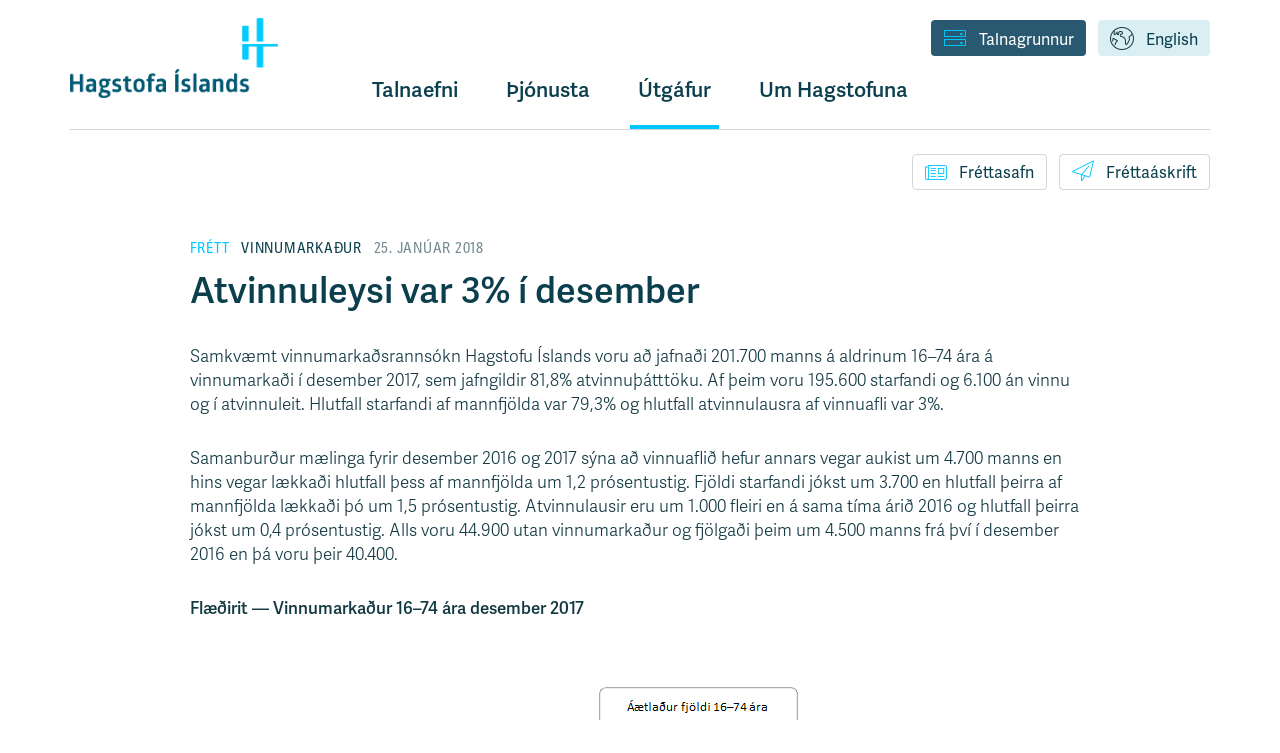

--- FILE ---
content_type: text/html
request_url: https://www.hagstofa.is/utgafur/frettasafn/vinnumarkadur/vinnumarkadur-i-desember-2017/
body_size: 31798
content:


<!DOCTYPE html>
<html lang="is">
    <head>
        <meta charset="utf-8">
        <meta http-equiv="X-UA-Compatible" content="IE=edge,chrome=1">
        <meta name="viewport" content="width=device-width, initial-scale=1">
        
        <link rel="icon"
        href='//hagstofas3bucket.hagstofa.is/hagstofan/static/projectMedia/Hagstofa_Islands_-_Favicon_-_Ljosblatt.png'
        type="image/x-icon"> 
        <link rel="shortcut icon"
        href='//hagstofas3bucket.hagstofa.is/hagstofan/static/projectMedia/Hagstofa_Islands_-_Favicon_-_Ljosblatt.png'
        type="image/x-icon">
        
        <link rel="stylesheet"
        href="https://fonts.googleapis.com/css?family=Lato:300,400,700,900"
        type="text/css">
        <link rel="stylesheet" href="https://use.typekit.net/ewh2tqd.css">
        
        <title>Vinnumarkaður í desember 2017 - Hagstofa Íslands</title>
        <meta property="og:title" content="Hagstofan: Atvinnuleysi var 3% í desember"/>
        <meta property="og:type" content="website"/>
        <meta property="og:url" content="https://hagstofa.is/utgafur/frettasafn/vinnumarkadur/vinnumarkadur-i-desember-2017/"/>
        <meta property="og:image" content="https://hagstofas3bucket.hagstofa.is/hagstofan/static/img/smi-isl.png"/>
        <meta property="og:site_name" content="Hagstofa Íslands"/>
        <meta property="og:description" content="Samkvæmt vinnumarkaðsrannsókn Hagstofu Íslands voru að jafnaði 201.700 manns á aldrinum 16–74 ára á vinnumarkaði í..."/>  
        
        <!--[if IE]>  
             <script src="https://html5shiv.googlecode.com/svn/trunk/html5.js"></script>
        <![endif]-->

        <style>
         @font-face {
            font-family: "hagstofa7";
            src:url("//hagstofas3bucket.hagstofa.is/hagstofan/static/fonts/hagstofa7.eot");
            src:url("//hagstofas3bucket.hagstofa.is/hagstofan/static/fonts/hagstofa7.eot%3F%23iefix") format("embedded-opentype"),
            url("//hagstofas3bucket.hagstofa.is/hagstofan/static/fonts/hagstofa7.woff") format("woff"),
            url("//hagstofas3bucket.hagstofa.is/hagstofan/static/fonts/hagstofa7.ttf") format("truetype"),
            url("//hagstofas3bucket.hagstofa.is/hagstofan/static/fonts/hagstofa7.svg%23hagstofa7") format("svg");
            font-weight: normal;
            font-style: normal;
        }
        </style>

        <link href='//hagstofas3bucket.hagstofa.is/hagstofan/static/css/njola.css?version=12-march-2024' rel="stylesheet"/>
        
        <script src="https://ajax.googleapis.com/ajax/libs/jquery/3.7.1/jquery.min.js"></script>

        <!-- Matomo -->
        <script>
           var _paq = window._paq = window._paq || [];
           /* tracker methods like "setCustomDimension" should be called before "trackPageView" */
           _paq.push(['trackPageView']);
           _paq.push(['enableLinkTracking']);
           (function() {
             var u="https://hagstofa.matomo.cloud/";
             _paq.push(['setTrackerUrl', u+'matomo.php']);
             _paq.push(['setSiteId', '1']);
             var d=document, g=d.createElement('script'), s=d.getElementsByTagName('script')[0];
             g.async=true; g.src='//cdn.matomo.cloud/hagstofa.matomo.cloud/matomo.js'; s.parentNode.insertBefore(g,s);
           })();
        </script>
        <!-- End Matomo Code -->
         
        
    </head>
 
    <body class="Article" data-lang="IS">
      
        
      
        <a href="#content" class="sr-only">
            Flýtileið yfir á efnissvæði
            
        </a>
        <div class="body-container">
            <header>

                


                <div class="container">
                    <div class="navbar-header">
                        <button type="button" class="navbar-toggle menu-toggle">
                            <span id="open-hamburger-menu">
                                <span class="sr-only">
                                    Opna valmynd
                                    
                                </span>

                                
                                Valmynd
                                

                                <i class="picon-valmynd"></i>
                            </span>
                            <span id="close-hamburger-menu">
                                <span class="sr-only">
                                    Loka valmynd
                                    
                                </span>
                                <!-- Correct icon missing, replace lines here: -->
                                <i class="picon-x"></i>
                            </span>
                        </button>



                        <a href="/" class="brand">
                            
                            <img
                              src="//hagstofas3bucket.hagstofa.is/hagstofan/static/img/hagstofa_colors_logo_2023.png"
                              alt="Hagstofa Íslands"
                            />
                            
                        </a>
                    </div>
                
                    <nav>
                        <div id="upper-desktop-navbar">
                            
                            <a 
                                id="link-button-language" 
                                class="link-button" 
                                href="https://statice.is"
                            > 
                                <i class="picon-tungumal"></i>English
                            </a>
                            <a 
                                id="link-button-database" 
                                class="link-button" 
                                href="/talnagrunnur"
                            >
                                <i class="picon-gagnabanki"></i>Talnagrunnur
                            </a>
                            
                        </div>

                        <div class="row">
                            <div class="col-xs-8 col-sm-offset-3 nav-bar-row-div">
                                <ul id="header-main-webtree" class="large">
                                    <li id="open-statistics-nav" class="">
                                        <a href="#" onclick="toggleOpenStatsNav()"> 
                                            
                                            Talnaefni
                                            
                                        </a>
                                    </li>
                                    <li class="dropdown ">
                                        <a 
                                            id="dropdown-services" 
                                            href="#"
                                            class="dropdown-toggle"
                                            data-toggle="dropdown"
                                            role="button"
                                            aria-haspopup="true"
                                            aria-expanded="false"
                                        >Þjónusta</a>
                                        <ul class="dropdown-menu" aria-labelledby="dropdown-services">
                                            
                                            <li>
                                                <a href="/thjonusta/">Um þjónustuna</a>
                                            </li>
                                            
                                            
                                                
                                            
                                                
                                            
                                                
                                                
                                                    
                                                    <li>
                                                        <a href="/thjonusta/hafa-samband/">Hafa samband</a>
                                                    </li>
                                                    
                                                
                                                    
                                                    <li>
                                                        <a href="/thjonusta/vefskil/">Vefskil</a>
                                                    </li>
                                                    
                                                
                                                    
                                                    <li>
                                                        <a href="/thjonusta/beidni-um-servinnslu/">Beiðni um sérvinnslu</a>
                                                    </li>
                                                    
                                                
                                                    
                                                    <li>
                                                        <a href="/thjonusta/gogn-til-visindarannsokna/">Gögn til vísindarannsókna</a>
                                                    </li>
                                                    
                                                
                                                    
                                                    <li>
                                                        <a href="/thjonusta/gjaldskra/">Gjaldskrá</a>
                                                    </li>
                                                    
                                                
                                                    
                                                
                                                
                                            
                                        </ul>
                                    </li>
                                    <li class="dropdown selected">
                                        <a 
                                            id="dropdown-publications" 
                                            href="#"
                                            class="dropdown-toggle"
                                            data-toggle="dropdown"
                                            role="button"
                                            aria-haspopup="true"
                                            aria-expanded="false"
                                        >Útgáfur
                                        </a>
                                        <ul class="dropdown-menu" aria-labelledby="dropdown-publications">
                                                
                                                <li>
                                                    <a href="/utgafur/">Útgáfusafn</a>
                                                </li>
                                                
                                            
                                                
                                                
                                                    
                                                    <li>
                                                        <a href="/utgafur/frettasafn/">Fréttasafn</a>
                                                    </li>
                                                    
                                                
                                                    
                                                    <li>
                                                        <a href="/utgafur/tilraunatolfraedi/">Tilraunatölfræði</a>
                                                    </li>
                                                    
                                                
                                                    
                                                    <li>
                                                        <a href="/utgafur/opid-gagnaadgengi/">Opið gagnaaðgengi</a>
                                                    </li>
                                                    
                                                
                                                    
                                                    <li>
                                                        <a href="/utgafur/adferdir-og-flokkun/">Aðferðir og flokkun</a>
                                                    </li>
                                                    
                                                
                                                    
                                                    <li>
                                                        <a href="/utgafur/greinar-og-erindi/">Greinar og erindi</a>
                                                    </li>
                                                    
                                                
                                                    
                                                    <li>
                                                        <a href="/utgafur/arsskyrslur/">Ársskýrslur</a>
                                                    </li>
                                                    
                                                
                                                    
                                                    <li>
                                                        <a href="/utgafur/spurt-og-svarad/">Spurt og svarað</a>
                                                    </li>
                                                    
                                                
                                                    
                                                    <li>
                                                        <a href="/utgafur/leidbeiningar/">Leiðbeiningar</a>
                                                    </li>
                                                    
                                                
                                                    
                                                    <li>
                                                        <a href="/utgafur/Tolfraedikennsla/">Tölfræðikennsla</a>
                                                    </li>
                                                    
                                                
                                                    
                                                    <li>
                                                        <a href="/utgafur/eldri-utgafa/">Eldri útgáfur</a>
                                                    </li>
                                                    
                                                
                                                    
                                                
                                                    
                                                
                                                    
                                                
                                                
                                            
                                                
                                            
                                                
                                            
                                        </ul>
                                    </li>
                                    <li class="dropdown ">
                                        <a 
                                            id="dropdown-about" 
                                            href="#"
                                            class="dropdown-toggle"
                                            data-toggle="dropdown"
                                            role="button"
                                            aria-haspopup="true"
                                            aria-expanded="false"
                                        >Um Hagstofuna
                                        </a>
                                        <ul class="dropdown-menu" aria-labelledby="dropdown-about">
                                            
                                            <li>
                                                <a href="/um-hagstofuna/">Hagstofan</a>
                                            </li>
                                            
                                            
                                                
                                            
                                                
                                                
                                                    
                                                    <li>
                                                        <a href="/um-hagstofuna/starfsmenn/">Starfsmenn</a>
                                                    </li>
                                                    
                                                
                                                    
                                                    <li>
                                                        <a href="/um-hagstofuna/laus-storf/">Laus störf</a>
                                                    </li>
                                                    
                                                
                                                    
                                                    <li>
                                                        <a href="/um-hagstofuna/log-og-reglur/">Lög og reglur</a>
                                                    </li>
                                                    
                                                
                                                    
                                                    <li>
                                                        <a href="/um-hagstofuna/personuvernd/">Persónuvernd</a>
                                                    </li>
                                                    
                                                
                                                    
                                                    <li>
                                                        <a href="/um-hagstofuna/stefnur-hagstofu-islands/">Stefnur Hagstofu Íslands</a>
                                                    </li>
                                                    
                                                
                                                    
                                                    <li>
                                                        <a href="/um-hagstofuna/starfsaetlun/">Starfsáætlun</a>
                                                    </li>
                                                    
                                                
                                                    
                                                    <li>
                                                        <a href="/um-hagstofuna/samstarf-vid-notendur/">Samstarf við notendur</a>
                                                    </li>
                                                    
                                                
                                                    
                                                    <li>
                                                        <a href="/um-hagstofuna/thatttaka-i-rannsoknum/">Þátttaka í rannsóknum</a>
                                                    </li>
                                                    
                                                
                                                    
                                                    <li>
                                                        <a href="/um-hagstofuna/althjodlegt-samstarf/">Alþjóðlegt samstarf</a>
                                                    </li>
                                                    
                                                
                                                    
                                                
                                                
                                            
                                                
                                            
                                        </ul>
                                    </li>
                                    
<!--                                     <li class="">
                                        <a href="/vefskil/">Vefskil</a>
                                    </li> -->
                                    
                                </ul>
                            </div>
                        </div>
                    </nav>
                </div>
            </header>

            <div id="statistics-category-nav" class="hide-small-screen">
                <!-- TODO: Add caching back in. Previous version had caching. 2. March 2023. -->
                <div class="container">
                    <!-- Nav tabs -->
                    <div class="row">
                        <div class="col-xs-9 col-sm-offset-3">
                            <ul class="custom-nav-tabs">
                                
                                
                                <li>
                                    <a href="#ibuar">
                                        <i 
                                            class="picon-ibuar"
                                        ></i>
                                        Íbúar
                                    </a>
                                </li>
                                
                                
                                
                                <li>
                                    <a href="#samfelag">
                                        <i 
                                            class="picon-samfelag"
                                        ></i>
                                        Samfélag
                                    </a>
                                </li>
                                
                                
                                
                                <li>
                                    <a href="#atvinnuvegir">
                                        <i 
                                            class="picon-atvinnuvegir"
                                        ></i>
                                        Atvinnuvegir
                                    </a>
                                </li>
                                
                                
                                
                                <li>
                                    <a href="#efnahagur">
                                        <i 
                                            class="picon-efnahagur"
                                        ></i>
                                        Efnahagur
                                    </a>
                                </li>
                                
                                
                                
                                <li>
                                    <a href="#umhverfi">
                                        <i 
                                            class="picon-umhverfi"
                                        ></i>
                                        Umhverfi
                                    </a>
                                </li>
                                
                                
                            </ul>
                        </div>
                    </div>
                </div>

                <!-- Tab panes -->
                <div class="custom-tab-content">
                
                
                    <div 
                        class="custom-tab-pane" 
                        id="ibuar"
                        style="display: none;"
                    >
                        <div class="container">
                            <div class="row">
                                <div class="col-xs-3">
                                    <h1><i 
                                    class="picon-ibuar"
                                    ></i>Íbúar</h1>
                                </div>
                            </div>
                            <div class="row">
                            
                                <div class="col-md-offset-3 col-xs-2">
                                    
                                        
                                    
                                        
                                    
                                        
                                    
                                        
                                            
                                                <div class="statistics-subcategory-list">
                                                    <h4>
                                                        <strong>
                                                            <a href="/talnaefni/ibuar/mannfjoldi/">Mannfjöldi</a>
                                                        </strong>
                                                    </h4>
                                                    
                                                    
                                                    <p>
                                                        <a href="/talnaefni/ibuar/mannfjoldi/yfirlit/">Yfirlit mannfjölda</a>
                                                    </p>
                                                    
                                                    
                                                    
                                                    <p>
                                                        <a href="/talnaefni/ibuar/mannfjoldi/sveitarfelog-og-byggdakjarnar/">Sveitarfélög og byggðakjarnar</a>
                                                    </p>
                                                    
                                                    
                                                    
                                                    <p>
                                                        <a href="/talnaefni/ibuar/mannfjoldi/bakgrunnur/">Bakgrunnur</a>
                                                    </p>
                                                    
                                                    
                                                </div>
                                            
                                        
                                    
                                        
                                    
                                        
                                            
                                                <div class="statistics-subcategory-list">
                                                    <h4>
                                                        <strong>
                                                            <a href="/talnaefni/ibuar/buferlaflutningar/">Búferlaflutningar</a>
                                                        </strong>
                                                    </h4>
                                                    
                                                    
                                                    <p>
                                                        <a href="/talnaefni/ibuar/buferlaflutningar/innanlands/">Búferlaflutningar innanlands</a>
                                                    </p>
                                                    
                                                    
                                                    
                                                    <p>
                                                        <a href="/talnaefni/ibuar/buferlaflutningar/milli-landa/">Búferlaflutningar milli landa</a>
                                                    </p>
                                                    
                                                    
                                                </div>
                                            
                                        
                                    
                                        
                                    
                                </div>

                                <div class="col-xs-2">
                                    
                                        
                                    
                                        
                                            
                                                <div class="statistics-subcategory-list">
                                                    <h4>
                                                        <strong>
                                                            <a href="/talnaefni/ibuar/fjolskyldan/">Fjölskyldan</a>
                                                        </strong>
                                                    </h4>
                                                    
                                                    
                                                    <p>
                                                        <a href="/talnaefni/ibuar/fjolskyldan/fjolskyldan/">Fjölskyldan</a>
                                                    </p>
                                                    
                                                    
                                                    
                                                    <p>
                                                        <a href="/talnaefni/ibuar/fjolskyldan/aettleidingar/">Ættleiðingar</a>
                                                    </p>
                                                    
                                                    
                                                    
                                                    <p>
                                                        <a href="/talnaefni/ibuar/fjolskyldan/giftingarogskilnadir/">Giftingar og skilnaðir</a>
                                                    </p>
                                                    
                                                    
                                                </div>
                                            
                                        
                                    
                                        
                                    
                                        
                                    
                                        
                                            
                                                <div class="statistics-subcategory-list">
                                                    <h4>
                                                        <strong>
                                                            <a href="/talnaefni/ibuar/faeddir-og-danir/">Fæddir og dánir</a>
                                                        </strong>
                                                    </h4>
                                                    
                                                    
                                                    <p>
                                                        <a href="/talnaefni/ibuar/faeddir-og-danir/faeddir/">Fæddir</a>
                                                    </p>
                                                    
                                                    
                                                    
                                                    <p>
                                                        <a href="/talnaefni/ibuar/faeddir-og-danir/danir/">Dánir</a>
                                                    </p>
                                                    
                                                    
                                                    
                                                    <p>
                                                        <a href="/talnaefni/ibuar/faeddir-og-danir/nofn/">Nöfn</a>
                                                    </p>
                                                    
                                                    
                                                </div>
                                            
                                        
                                    
                                        
                                    
                                        
                                    
                                </div>

                                <div class="col-xs-2">
                                    
                                        
                                            
                                                <div class="statistics-subcategory-list">
                                                    <h4>
                                                        <strong>
                                                            <a href="/talnaefni/ibuar/mannfjoldaspa/">Mannfjöldaspá</a>
                                                        </strong>
                                                    </h4>
                                                    
                                                    
                                                    <p>
                                                        <a href="/talnaefni/ibuar/mannfjoldaspa/mannfjoldaspa/">Mannfjöldaspá</a>
                                                    </p>
                                                    
                                                    
                                                </div>
                                            
                                        
                                    
                                        
                                    
                                        
                                    
                                        
                                    
                                        
                                    
                                        
                                    
                                        
                                            
                                                <div class="statistics-subcategory-list">
                                                    <h4>
                                                        <strong>
                                                            <a href="/talnaefni/ibuar/manntal/">Manntal</a>
                                                        </strong>
                                                    </h4>
                                                    
                                                    
                                                    <p>
                                                        <a href="/talnaefni/ibuar/manntal/manntal-yfirlit/">Manntal - Yfirlit</a>
                                                    </p>
                                                    
                                                    
                                                    
                                                    <p>
                                                        <a href="/talnaefni/ibuar/manntal/manntal-1981/">Manntal 1981</a>
                                                    </p>
                                                    
                                                    
                                                    
                                                    <p>
                                                        <a href="/talnaefni/ibuar/manntal/manntal-2011/">Manntal 2011</a>
                                                    </p>
                                                    
                                                    
                                                    
                                                    <p>
                                                        <a href="/talnaefni/ibuar/manntal/manntal-2021/">Manntal 2021</a>
                                                    </p>
                                                    
                                                    
                                                </div>
                                            
                                        
                                    
                                </div>

                                <div class="col-xs-2">
                                    
                                        
                                    
                                        
                                    
                                        
                                            
                                                <div class="statistics-subcategory-list">
                                                    <h4>
                                                        <strong>
                                                            <a href="/talnaefni/ibuar/kosningar/">Kosningar</a>
                                                        </strong>
                                                    </h4>
                                                    
                                                    
                                                    <p>
                                                        <a href="/talnaefni/ibuar/kosningar/yfirlit/">Yfirlit kosninga</a>
                                                    </p>
                                                    
                                                    
                                                    
                                                    <p>
                                                        <a href="/talnaefni/ibuar/kosningar/althingiskosningar/">Alþingiskosningar</a>
                                                    </p>
                                                    
                                                    
                                                    
                                                    <p>
                                                        <a href="/talnaefni/ibuar/kosningar/sveitarstjornarkosningar/">Sveitarstjórnarkosningar</a>
                                                    </p>
                                                    
                                                    
                                                    
                                                    <p>
                                                        <a href="/talnaefni/ibuar/kosningar/forsetakosningar/">Forsetakosningar</a>
                                                    </p>
                                                    
                                                    
                                                    
                                                    <p>
                                                        <a href="/talnaefni/ibuar/kosningar/thjodaratkvaedagreidslur/">Þjóðaratkvæðagreiðslur</a>
                                                    </p>
                                                    
                                                    
                                                </div>
                                            
                                        
                                    
                                        
                                    
                                        
                                    
                                        
                                    
                                        
                                    
                                </div>

                            </div>
                        </div>
                    </div>
                
                
                
                    <div 
                        class="custom-tab-pane" 
                        id="samfelag"
                        style="display: none;"
                    >
                        <div class="container">
                            <div class="row">
                                <div class="col-xs-3">
                                    <h1><i 
                                    class="picon-samfelag"
                                    ></i>Samfélag</h1>
                                </div>
                            </div>
                            <div class="row">
                            
                                <div class="col-md-offset-3 col-xs-2">
                                    
                                        
                                            
                                                <div class="statistics-subcategory-list">
                                                    <h4>
                                                        <strong>
                                                            <a href="/talnaefni/samfelag/vinnumarkadur/">Vinnumarkaður</a>
                                                        </strong>
                                                    </h4>
                                                    
                                                    
                                                    <p>
                                                        <a href="/talnaefni/samfelag/vinnumarkadur/vinnumarkadsrannsokn/">Vinnumarkaðsrannsókn</a>
                                                    </p>
                                                    
                                                    
                                                    
                                                    <p>
                                                        <a href="/talnaefni/samfelag/vinnumarkadur/vinnuafl-skraargogn/">Vinnuafl - skráargögn</a>
                                                    </p>
                                                    
                                                    
                                                    
                                                    <p>
                                                        <a href="/talnaefni/samfelag/vinnumarkadur/laus-storf/">Laus störf</a>
                                                    </p>
                                                    
                                                    
                                                </div>
                                            
                                        
                                    
                                        
                                    
                                        
                                    
                                        
                                    
                                        
                                    
                                        
                                            
                                                <div class="statistics-subcategory-list">
                                                    <h4>
                                                        <strong>
                                                            <a href="/talnaefni/samfelag/laun-og-tekjur/">Laun og tekjur</a>
                                                        </strong>
                                                    </h4>
                                                    
                                                    
                                                    <p>
                                                        <a href="/talnaefni/samfelag/laun-og-tekjur/laun/">Laun</a>
                                                    </p>
                                                    
                                                    
                                                    
                                                    <p>
                                                        <a href="/talnaefni/samfelag/laun-og-tekjur/launavisitala/">Vísitölur launa</a>
                                                    </p>
                                                    
                                                    
                                                    
                                                    <p>
                                                        <a href="/talnaefni/samfelag/laun-og-tekjur/tekjur/">Tekjur</a>
                                                    </p>
                                                    
                                                    
                                                </div>
                                            
                                        
                                    
                                        
                                    
                                        
                                    
                                        
                                            
                                                <div class="statistics-subcategory-list">
                                                    <h4>
                                                        <strong>
                                                            <a href="/talnaefni/samfelag/felagsmal/">Félagsmál</a>
                                                        </strong>
                                                    </h4>
                                                    
                                                    
                                                    <p>
                                                        <a href="/talnaefni/samfelag/felagsmal/utgjold-til-felagsverndar/">Útgjöld til félagsverndar</a>
                                                    </p>
                                                    
                                                    
                                                    
                                                    <p>
                                                        <a href="/talnaefni/samfelag/felagsmal/felagsthjonusta-sveitarfelaga/">Félagsþjónusta sveitarfélaga</a>
                                                    </p>
                                                    
                                                    
                                                    
                                                    <p>
                                                        <a href="/talnaefni/samfelag/felagsmal/almannatryggingar/">Almannatryggingar</a>
                                                    </p>
                                                    
                                                    
                                                    
                                                    <p>
                                                        <a href="/talnaefni/samfelag/felagsmal/stofnanir-aldradra/">Stofnanir aldraðra</a>
                                                    </p>
                                                    
                                                    
                                                    
                                                    <p>
                                                        <a href="/talnaefni/samfelag/felagsmal/lifeyristhegar/">Lífeyrisþegar</a>
                                                    </p>
                                                    
                                                    
                                                    
                                                    <p>
                                                        <a href="/talnaefni/samfelag/felagsmal/konur-og-karlar/">Konur og karlar</a>
                                                    </p>
                                                    
                                                    
                                                </div>
                                            
                                        
                                    
                                </div>

                                <div class="col-xs-2">
                                    
                                        
                                    
                                        
                                    
                                        
                                            
                                                <div class="statistics-subcategory-list">
                                                    <h4>
                                                        <strong>
                                                            <a href="/talnaefni/samfelag/lifskjor/">Lífskjör</a>
                                                        </strong>
                                                    </h4>
                                                    
                                                    
                                                    <p>
                                                        <a href="/talnaefni/samfelag/lifskjor/fjarhagsstada-heimila/">Fjárhagsstaða heimila</a>
                                                    </p>
                                                    
                                                    
                                                    
                                                    <p>
                                                        <a href="/talnaefni/samfelag/lifskjor/husnaedismal/">Húsnæðismál</a>
                                                    </p>
                                                    
                                                    
                                                    
                                                    <p>
                                                        <a href="/talnaefni/samfelag/lifskjor/skuldir-og-eignir/">Skuldir og eignir</a>
                                                    </p>
                                                    
                                                    
                                                    
                                                    <p>
                                                        <a href="/talnaefni/samfelag/lifskjor/neysluutgjold/">Neysluútgjöld</a>
                                                    </p>
                                                    
                                                    
                                                    
                                                    <p>
                                                        <a href="/talnaefni/samfelag/lifskjor/efnislegur-skortur/">Efnislegur skortur</a>
                                                    </p>
                                                    
                                                    
                                                </div>
                                            
                                        
                                    
                                        
                                    
                                        
                                    
                                        
                                    
                                        
                                            
                                                <div class="statistics-subcategory-list">
                                                    <h4>
                                                        <strong>
                                                            <a href="/talnaefni/samfelag/heilbrigdismal/">Heilbrigðismál</a>
                                                        </strong>
                                                    </h4>
                                                    
                                                    
                                                    <p>
                                                        <a href="/talnaefni/samfelag/heilbrigdismal/heilbrigdisthjonusta/">Heilbrigðisþjónusta</a>
                                                    </p>
                                                    
                                                    
                                                    
                                                    <p>
                                                        <a href="/talnaefni/samfelag/heilbrigdismal/hagur-og-heilbrigdi/">Hagur og heilbrigði</a>
                                                    </p>
                                                    
                                                    
                                                    
                                                    <p>
                                                        <a href="/talnaefni/samfelag/heilbrigdismal/heilsufarsrannsokn-2015/">Heilsufarsrannsókn</a>
                                                    </p>
                                                    
                                                    
                                                    
                                                    <p>
                                                        <a href="/talnaefni/samfelag/heilbrigdismal/lifsvenjur-og-heilsa/">Lífsvenjur og heilsa</a>
                                                    </p>
                                                    
                                                    
                                                </div>
                                            
                                        
                                    
                                        
                                    
                                        
                                    
                                </div>

                                <div class="col-xs-2">
                                    
                                        
                                    
                                        
                                            
                                                <div class="statistics-subcategory-list">
                                                    <h4>
                                                        <strong>
                                                            <a href="/talnaefni/samfelag/menntun/">Menntun</a>
                                                        </strong>
                                                    </h4>
                                                    
                                                    
                                                    <p>
                                                        <a href="/talnaefni/samfelag/menntun/yfirlit/">Menntun - Yfirlit</a>
                                                    </p>
                                                    
                                                    
                                                    
                                                    <p>
                                                        <a href="/talnaefni/samfelag/menntun/leikskolastig/">Leikskólastig</a>
                                                    </p>
                                                    
                                                    
                                                    
                                                    <p>
                                                        <a href="/talnaefni/samfelag/menntun/grunnskolastig/">Grunnskólastig</a>
                                                    </p>
                                                    
                                                    
                                                    
                                                    <p>
                                                        <a href="/talnaefni/samfelag/menntun/framhaldsskolastig/">Framhaldsskólastig</a>
                                                    </p>
                                                    
                                                    
                                                    
                                                    <p>
                                                        <a href="/talnaefni/samfelag/menntun/haskolastig/">Háskólastig</a>
                                                    </p>
                                                    
                                                    
                                                    
                                                    <p>
                                                        <a href="/talnaefni/samfelag/menntun/simenntun/">Símenntun</a>
                                                    </p>
                                                    
                                                    
                                                    
                                                    <p>
                                                        <a href="/talnaefni/samfelag/menntun/menntunarstada/">Menntunarstaða</a>
                                                    </p>
                                                    
                                                    
                                                </div>
                                            
                                        
                                    
                                        
                                    
                                        
                                    
                                        
                                    
                                        
                                    
                                        
                                    
                                        
                                            
                                                <div class="statistics-subcategory-list">
                                                    <h4>
                                                        <strong>
                                                            <a href="/talnaefni/samfelag/midlun/">Miðlun</a>
                                                        </strong>
                                                    </h4>
                                                    
                                                    
                                                    <p>
                                                        <a href="/talnaefni/samfelag/midlun/fjolmidlar/">Fjölmiðlar</a>
                                                    </p>
                                                    
                                                    
                                                    
                                                    <p>
                                                        <a href="/talnaefni/samfelag/midlun/baekur/">Bækur</a>
                                                    </p>
                                                    
                                                    
                                                    
                                                    <p>
                                                        <a href="/talnaefni/samfelag/midlun/kvikmyndir/">Kvikmyndir</a>
                                                    </p>
                                                    
                                                    
                                                    
                                                    <p>
                                                        <a href="/talnaefni/samfelag/midlun/hljodrit/">Hljóðrit</a>
                                                    </p>
                                                    
                                                    
                                                </div>
                                            
                                        
                                    
                                        
                                    
                                </div>

                                <div class="col-xs-2">
                                    
                                        
                                    
                                        
                                    
                                        
                                    
                                        
                                            
                                                <div class="statistics-subcategory-list">
                                                    <h4>
                                                        <strong>
                                                            <a href="/talnaefni/samfelag/menning/">Menning</a>
                                                        </strong>
                                                    </h4>
                                                    
                                                    
                                                    <p>
                                                        <a href="/talnaefni/samfelag/menning/trufelog/">Trúfélög</a>
                                                    </p>
                                                    
                                                    
                                                    
                                                    <p>
                                                        <a href="/talnaefni/samfelag/menning/listir/">Listir</a>
                                                    </p>
                                                    
                                                    
                                                    
                                                    <p>
                                                        <a href="/talnaefni/samfelag/menning/sofn/">Söfn</a>
                                                    </p>
                                                    
                                                    
                                                    
                                                    <p>
                                                        <a href="/talnaefni/samfelag/menning/bokasofn/">Bókasöfn</a>
                                                    </p>
                                                    
                                                    
                                                    
                                                    <p>
                                                        <a href="/talnaefni/samfelag/menning/samtok/">Samtök</a>
                                                    </p>
                                                    
                                                    
                                                    
                                                    <p>
                                                        <a href="/talnaefni/samfelag/menning/hagraenir-maelikvardar/">Hagrænir mælikvarðar</a>
                                                    </p>
                                                    
                                                    
                                                </div>
                                            
                                        
                                    
                                        
                                            
                                                <div class="statistics-subcategory-list">
                                                    <h4>
                                                        <strong>
                                                            <a href="/talnaefni/samfelag/domsmal/">Dómsmál</a>
                                                        </strong>
                                                    </h4>
                                                    
                                                    
                                                    <p>
                                                        <a href="/talnaefni/samfelag/domsmal/domar/">Dómar</a>
                                                    </p>
                                                    
                                                    
                                                    
                                                    <p>
                                                        <a href="/talnaefni/samfelag/domsmal/afbrot-og-afplanun/">Afbrot og afplánun</a>
                                                    </p>
                                                    
                                                    
                                                </div>
                                            
                                        
                                    
                                        
                                    
                                        
                                    
                                        
                                    
                                        
                                    
                                </div>

                            </div>
                        </div>
                    </div>
                
                
                
                    <div 
                        class="custom-tab-pane" 
                        id="atvinnuvegir"
                        style="display: none;"
                    >
                        <div class="container">
                            <div class="row">
                                <div class="col-xs-3">
                                    <h1><i 
                                    class="picon-atvinnuvegir"
                                    ></i>Atvinnuvegir</h1>
                                </div>
                            </div>
                            <div class="row">
                            
                                <div class="col-md-offset-3 col-xs-2">
                                    
                                        
                                            
                                                <div class="statistics-subcategory-list">
                                                    <h4>
                                                        <strong>
                                                            <a href="/talnaefni/atvinnuvegir/fyrirtaeki/">Fyrirtæki</a>
                                                        </strong>
                                                    </h4>
                                                    
                                                    
                                                    <p>
                                                        <a href="/talnaefni/atvinnuvegir/fyrirtaeki/afkoma-fyrirtaekja/">Afkoma fyrirtækja</a>
                                                    </p>
                                                    
                                                    
                                                    
                                                    <p>
                                                        <a href="/talnaefni/atvinnuvegir/fyrirtaeki/fyrirtaeki/">Fyrirtæki</a>
                                                    </p>
                                                    
                                                    
                                                    
                                                    <p>
                                                        <a href="/talnaefni/atvinnuvegir/fyrirtaeki/gjaldthrot/">Gjaldþrot</a>
                                                    </p>
                                                    
                                                    
                                                    
                                                    <p>
                                                        <a href="/talnaefni/atvinnuvegir/fyrirtaeki/velta/">Velta</a>
                                                    </p>
                                                    
                                                    
                                                    
                                                    <p>
                                                        <a href="/talnaefni/atvinnuvegir/fyrirtaeki/launakostnadur/">Launakostnaður</a>
                                                    </p>
                                                    
                                                    
                                                </div>
                                            
                                        
                                    
                                        
                                    
                                        
                                    
                                        
                                    
                                        
                                            
                                                <div class="statistics-subcategory-list">
                                                    <h4>
                                                        <strong>
                                                            <a href="/talnaefni/atvinnuvegir/ferdathjonusta/">Ferðaþjónusta</a>
                                                        </strong>
                                                    </h4>
                                                    
                                                    
                                                    <p>
                                                        <a href="/talnaefni/atvinnuvegir/ferdathjonusta/gisting/">Gisting</a>
                                                    </p>
                                                    
                                                    
                                                    
                                                    <p>
                                                        <a href="/talnaefni/atvinnuvegir/ferdathjonusta/hagvisar-i-ferdathjonustu/">Hagvísar í ferðaþjónustu</a>
                                                    </p>
                                                    
                                                    
                                                    
                                                    <p>
                                                        <a href="/talnaefni/atvinnuvegir/ferdathjonusta/farthegar/">Farþegar</a>
                                                    </p>
                                                    
                                                    
                                                    
                                                    <p>
                                                        <a href="/talnaefni/atvinnuvegir/ferdathjonusta/ferdavenjur/">Ferðavenjur</a>
                                                    </p>
                                                    
                                                    
                                                    
                                                    <p>
                                                        <a href="/talnaefni/atvinnuvegir/ferdathjonusta/ferdathjonustureikningar/">Ferðaþjónustureikningar</a>
                                                    </p>
                                                    
                                                    
                                                </div>
                                            
                                        
                                    
                                        
                                    
                                </div>

                                <div class="col-xs-2">
                                    
                                        
                                    
                                        
                                            
                                                <div class="statistics-subcategory-list">
                                                    <h4>
                                                        <strong>
                                                            <a href="/talnaefni/atvinnuvegir/sjavarutvegur/">Sjávarútvegur</a>
                                                        </strong>
                                                    </h4>
                                                    
                                                    
                                                    <p>
                                                        <a href="/talnaefni/atvinnuvegir/sjavarutvegur/afli-og-radstofun/">Afli og ráðstöfun</a>
                                                    </p>
                                                    
                                                    
                                                    
                                                    <p>
                                                        <a href="/talnaefni/atvinnuvegir/sjavarutvegur/utflutningur-sjavarafurda/">Útflutningur sjávarafurða</a>
                                                    </p>
                                                    
                                                    
                                                    
                                                    <p>
                                                        <a href="/talnaefni/atvinnuvegir/sjavarutvegur/Landanir-erlendra-skipa/">Landanir erlendra skipa</a>
                                                    </p>
                                                    
                                                    
                                                    
                                                    <p>
                                                        <a href="/talnaefni/atvinnuvegir/sjavarutvegur/verdvisitolur-sjavarafurda/">Verðvísitölur sjávarafurða</a>
                                                    </p>
                                                    
                                                    
                                                    
                                                    <p>
                                                        <a href="/talnaefni/atvinnuvegir/sjavarutvegur/afkoma-sjavarutvegs/">Afkoma sjávarútvegs</a>
                                                    </p>
                                                    
                                                    
                                                    
                                                    <p>
                                                        <a href="/talnaefni/atvinnuvegir/sjavarutvegur/fjoldi-fiskiskipa/">Fjöldi fiskiskipa</a>
                                                    </p>
                                                    
                                                    
                                                    
                                                    <p>
                                                        <a href="/talnaefni/atvinnuvegir/sjavarutvegur/fiskeldi/">Fiskeldi</a>
                                                    </p>
                                                    
                                                    
                                                </div>
                                            
                                        
                                    
                                        
                                    
                                        
                                    
                                        
                                    
                                        
                                    
                                </div>

                                <div class="col-xs-2">
                                    
                                        
                                    
                                        
                                    
                                        
                                            
                                                <div class="statistics-subcategory-list">
                                                    <h4>
                                                        <strong>
                                                            <a href="/talnaefni/atvinnuvegir/landbunadur/">Landbúnaður</a>
                                                        </strong>
                                                    </h4>
                                                    
                                                    
                                                    <p>
                                                        <a href="/talnaefni/atvinnuvegir/landbunadur/landbunadarframleidsla/">Framleiðsla</a>
                                                    </p>
                                                    
                                                    
                                                    
                                                    <p>
                                                        <a href="/talnaefni/atvinnuvegir/landbunadur/bufe-og-uppskera/">Búfé og uppskera</a>
                                                    </p>
                                                    
                                                    
                                                    
                                                    <p>
                                                        <a href="/talnaefni/atvinnuvegir/landbunadur/veidi/">Veiði</a>
                                                    </p>
                                                    
                                                    
                                                    
                                                    <p>
                                                        <a href="/talnaefni/atvinnuvegir/landbunadur/aburdur/">Áburður</a>
                                                    </p>
                                                    
                                                    
                                                    
                                                    <p>
                                                        <a href="/talnaefni/atvinnuvegir/landbunadur/landbunadarrannsokn/">Landbúnaðarrannsókn</a>
                                                    </p>
                                                    
                                                    
                                                    
                                                    <p>
                                                        <a href="/talnaefni/atvinnuvegir/landbunadur/afkoma-landbunadarins/">Afkoma landbúnaðarins</a>
                                                    </p>
                                                    
                                                    
                                                </div>
                                            
                                        
                                    
                                        
                                    
                                        
                                    
                                        
                                            
                                                <div class="statistics-subcategory-list">
                                                    <h4>
                                                        <strong>
                                                            <a href="/talnaefni/atvinnuvegir/idnadur/">Iðnaður</a>
                                                        </strong>
                                                    </h4>
                                                    
                                                    
                                                    <p>
                                                        <a href="/talnaefni/atvinnuvegir/idnadur/byggingarvisitala/">Byggingarvísitala</a>
                                                    </p>
                                                    
                                                    
                                                    
                                                    <p>
                                                        <a href="/talnaefni/atvinnuvegir/idnadur/bygging-ibudarhusnaedis/">Bygging íbúðarhúsnæðis</a>
                                                    </p>
                                                    
                                                    
                                                    
                                                    <p>
                                                        <a href="/talnaefni/atvinnuvegir/idnadur/idnadarframleidsla/">Iðnaðarframleiðsla</a>
                                                    </p>
                                                    
                                                    
                                                </div>
                                            
                                        
                                    
                                </div>

                                <div class="col-xs-2">
                                    
                                        
                                    
                                        
                                    
                                        
                                    
                                        
                                            
                                                <div class="statistics-subcategory-list">
                                                    <h4>
                                                        <strong>
                                                            <a href="/talnaefni/atvinnuvegir/visindi-og-taekni/">Vísindi og tækni</a>
                                                        </strong>
                                                    </h4>
                                                    
                                                    
                                                    <p>
                                                        <a href="/talnaefni/atvinnuvegir/visindi-og-taekni/rannsoknir-og-throun/">Rannsóknir og þróun</a>
                                                    </p>
                                                    
                                                    
                                                    
                                                    <p>
                                                        <a href="/talnaefni/atvinnuvegir/visindi-og-taekni/Nyjungar-i-starfsemi-fyrirtaekja/">Nýjungar í starfsemi fyrirtækja</a>
                                                    </p>
                                                    
                                                    
                                                    
                                                    <p>
                                                        <a href="/talnaefni/atvinnuvegir/visindi-og-taekni/upplysingataekninotkun-fyrirtaekja/">Upplýsingatækninotkun fyrirtækja</a>
                                                    </p>
                                                    
                                                    
                                                    
                                                    <p>
                                                        <a href="/talnaefni/atvinnuvegir/visindi-og-taekni/upplysingataekninotkun-einstaklinga/">Upplýsingatækninotkun einstaklinga</a>
                                                    </p>
                                                    
                                                    
                                                    
                                                    <p>
                                                        <a href="/talnaefni/atvinnuvegir/visindi-og-taekni/fjarskipti/">Fjarskipti</a>
                                                    </p>
                                                    
                                                    
                                                </div>
                                            
                                        
                                    
                                        
                                    
                                        
                                    
                                </div>

                            </div>
                        </div>
                    </div>
                
                
                
                    <div 
                        class="custom-tab-pane" 
                        id="efnahagur"
                        style="display: none;"
                    >
                        <div class="container">
                            <div class="row">
                                <div class="col-xs-3">
                                    <h1><i 
                                    class="picon-efnahagur"
                                    ></i>Efnahagur</h1>
                                </div>
                            </div>
                            <div class="row">
                            
                                <div class="col-md-offset-3 col-xs-2">
                                    
                                        
                                            
                                                <div class="statistics-subcategory-list">
                                                    <h4>
                                                        <strong>
                                                            <a href="/talnaefni/efnahagur/verdlag/">Verðlag</a>
                                                        </strong>
                                                    </h4>
                                                    
                                                    
                                                    <p>
                                                        <a href="/talnaefni/efnahagur/verdlag/visitala-neysluverds/">Vísitala neysluverðs</a>
                                                    </p>
                                                    
                                                    
                                                    
                                                    <p>
                                                        <a href="/talnaefni/efnahagur/verdlag/byggingarvisitala/">Byggingarvísitala</a>
                                                    </p>
                                                    
                                                    
                                                    
                                                    <p>
                                                        <a href="/talnaefni/efnahagur/verdlag/samraemd-visitala-neysluverds/">Samræmd vísitala neysluverðs</a>
                                                    </p>
                                                    
                                                    
                                                    
                                                    <p>
                                                        <a href="/talnaefni/efnahagur/verdlag/althjodlegur-verdsamanburdur/">Alþjóðlegur verðsamanburður</a>
                                                    </p>
                                                    
                                                    
                                                    
                                                    <p>
                                                        <a href="/talnaefni/efnahagur/verdlag/visitala-framleidsluverds/">Vísitala framleiðsluverðs</a>
                                                    </p>
                                                    
                                                    
                                                </div>
                                            
                                        
                                    
                                        
                                    
                                        
                                    
                                        
                                    
                                        
                                            
                                                <div class="statistics-subcategory-list">
                                                    <h4>
                                                        <strong>
                                                            <a href="/talnaefni/efnahagur/utanrikisverslun/">Utanríkisverslun</a>
                                                        </strong>
                                                    </h4>
                                                    
                                                    
                                                    <p>
                                                        <a href="/talnaefni/efnahagur/utanrikisverslun/voruvidskipti/">Vöruviðskipti</a>
                                                    </p>
                                                    
                                                    
                                                    
                                                    <p>
                                                        <a href="/talnaefni/efnahagur/utanrikisverslun/thjonustuvidskipti/">Þjónustuviðskipti</a>
                                                    </p>
                                                    
                                                    
                                                    
                                                    <p>
                                                        <a href="/talnaefni/efnahagur/utanrikisverslun/voru-og-thjonustuvidskipti/">Vöru- og þjónustuviðskipti</a>
                                                    </p>
                                                    
                                                    
                                                </div>
                                            
                                        
                                    
                                        
                                    
                                </div>

                                <div class="col-xs-2">
                                    
                                        
                                    
                                        
                                            
                                                <div class="statistics-subcategory-list">
                                                    <h4>
                                                        <strong>
                                                            <a href="/talnaefni/efnahagur/fjarmal-hins-opinbera/">Fjármál hins opinbera</a>
                                                        </strong>
                                                    </h4>
                                                    
                                                    
                                                    <p>
                                                        <a href="/talnaefni/efnahagur/fjarmal-hins-opinbera/hid-opinbera/">Hið opinbera</a>
                                                    </p>
                                                    
                                                    
                                                    
                                                    <p>
                                                        <a href="/talnaefni/efnahagur/fjarmal-hins-opinbera/rikissjodur/">Ríkissjóður</a>
                                                    </p>
                                                    
                                                    
                                                    
                                                    <p>
                                                        <a href="/talnaefni/efnahagur/fjarmal-hins-opinbera/sveitarfelog/">Sveitarfélög</a>
                                                    </p>
                                                    
                                                    
                                                    
                                                    <p>
                                                        <a href="/talnaefni/efnahagur/fjarmal-hins-opinbera/almannatryggingar/">Almannatryggingar</a>
                                                    </p>
                                                    
                                                    
                                                    
                                                    <p>
                                                        <a href="/talnaefni/efnahagur/fjarmal-hins-opinbera/utgjold-til-felagsverndar/">Útgjöld til félagsverndar</a>
                                                    </p>
                                                    
                                                    
                                                    
                                                    <p>
                                                        <a href="/talnaefni/efnahagur/fjarmal-hins-opinbera/utgjold-til-fraedslumala/">Útgjöld til fræðslumála</a>
                                                    </p>
                                                    
                                                    
                                                    
                                                    <p>
                                                        <a href="/talnaefni/efnahagur/fjarmal-hins-opinbera/utgjold-til-heilbrigdismala/">Útgjöld til heilbrigðismála</a>
                                                    </p>
                                                    
                                                    
                                                </div>
                                            
                                        
                                    
                                        
                                    
                                        
                                    
                                        
                                    
                                        
                                    
                                </div>

                                <div class="col-xs-2">
                                    
                                        
                                    
                                        
                                    
                                        
                                            
                                                <div class="statistics-subcategory-list">
                                                    <h4>
                                                        <strong>
                                                            <a href="/talnaefni/efnahagur/vinnumagn-og-framleidni/">Vinnumagn og framleiðni</a>
                                                        </strong>
                                                    </h4>
                                                    
                                                    
                                                    <p>
                                                        <a href="/talnaefni/efnahagur/vinnumagn-og-framleidni/framleidni-vinnuafls/">Framleiðni vinnuafls</a>
                                                    </p>
                                                    
                                                    
                                                    
                                                    <p>
                                                        <a href="/talnaefni/efnahagur/vinnumagn-og-framleidni/vinnumagn/">Vinnumagn</a>
                                                    </p>
                                                    
                                                    
                                                </div>
                                            
                                        
                                    
                                        
                                    
                                        
                                    
                                        
                                            
                                                <div class="statistics-subcategory-list">
                                                    <h4>
                                                        <strong>
                                                            <a href="/talnaefni/efnahagur/thjodhagsspa/">Þjóðhagsspá</a>
                                                        </strong>
                                                    </h4>
                                                    
                                                    
                                                    <p>
                                                        <a href="/talnaefni/efnahagur/thjodhagsspa/thjodhagsspa/">Þjóðhagsspá</a>
                                                    </p>
                                                    
                                                    
                                                </div>
                                            
                                        
                                    
                                </div>

                                <div class="col-xs-2">
                                    
                                        
                                    
                                        
                                    
                                        
                                    
                                        
                                            
                                                <div class="statistics-subcategory-list">
                                                    <h4>
                                                        <strong>
                                                            <a href="/talnaefni/efnahagur/thjodhagsreikningar/">Þjóðhagsreikningar</a>
                                                        </strong>
                                                    </h4>
                                                    
                                                    
                                                    <p>
                                                        <a href="/talnaefni/efnahagur/thjodhagsreikningar/landsframleidsla/">Landsframleiðsla</a>
                                                    </p>
                                                    
                                                    
                                                    
                                                    <p>
                                                        <a href="/talnaefni/efnahagur/thjodhagsreikningar/einka-og-samneysla/">Einkaneysla</a>
                                                    </p>
                                                    
                                                    
                                                    
                                                    <p>
                                                        <a href="/talnaefni/efnahagur/thjodhagsreikningar/fjarmunamyndun-og-fjarmunaeign/">Fjármunamyndun og fjármunaeign</a>
                                                    </p>
                                                    
                                                    
                                                    
                                                    <p>
                                                        <a href="/talnaefni/efnahagur/thjodhagsreikningar/framleidsluuppgjor/">Framleiðsluuppgjör</a>
                                                    </p>
                                                    
                                                    
                                                    
                                                    <p>
                                                        <a href="/talnaefni/efnahagur/thjodhagsreikningar/tekjuskiptingaruppgjor/">Tekjuskiptingaruppgjör</a>
                                                    </p>
                                                    
                                                    
                                                    
                                                    <p>
                                                        <a href="/talnaefni/efnahagur/thjodhagsreikningar/fjarmalareikningar/">Fjármálareikningar</a>
                                                    </p>
                                                    
                                                    
                                                    
                                                    <p>
                                                        <a href="/talnaefni/efnahagur/thjodhagsreikningar/efnahagslegar-skammtimatolur/">Efnahagslegar skammtímatölur</a>
                                                    </p>
                                                    
                                                    
                                                    
                                                    <p>
                                                        <a href="/talnaefni/efnahagur/thjodhagsreikningar/lifeyrisskuldbindingar/">Lífeyrisskuldbindingar</a>
                                                    </p>
                                                    
                                                    
                                                    
                                                    <p>
                                                        <a href="/talnaefni/efnahagur/thjodhagsreikningar/ferdathjonustureikningar/">Ferðaþjónustureikningar</a>
                                                    </p>
                                                    
                                                    
                                                </div>
                                            
                                        
                                    
                                        
                                    
                                        
                                    
                                </div>

                            </div>
                        </div>
                    </div>
                
                
                
                    <div 
                        class="custom-tab-pane" 
                        id="umhverfi"
                        style="display: none;"
                    >
                        <div class="container">
                            <div class="row">
                                <div class="col-xs-3">
                                    <h1><i 
                                    class="picon-umhverfi"
                                    ></i>Umhverfi</h1>
                                </div>
                            </div>
                            <div class="row">
                            
                                <div class="col-md-offset-3 col-xs-2">
                                    
                                        
                                            
                                                <div class="statistics-subcategory-list">
                                                    <h4>
                                                        <strong>
                                                            <a href="/talnaefni/umhverfi/natturufar/">Náttúrufar</a>
                                                        </strong>
                                                    </h4>
                                                    
                                                    
                                                    <p>
                                                        <a href="/talnaefni/umhverfi/natturufar/landlysing/">Landlýsing</a>
                                                    </p>
                                                    
                                                    
                                                    
                                                    <p>
                                                        <a href="/talnaefni/umhverfi/natturufar/vedurfar/">Veðurfar</a>
                                                    </p>
                                                    
                                                    
                                                    
                                                    <p>
                                                        <a href="/talnaefni/umhverfi/natturufar/loftgaedi/">Loftgæði</a>
                                                    </p>
                                                    
                                                    
                                                </div>
                                            
                                        
                                    
                                        
                                    
                                        
                                    
                                        
                                    
                                        
                                            
                                                <div class="statistics-subcategory-list">
                                                    <h4>
                                                        <strong>
                                                            <a href="/talnaefni/umhverfi/losun-lofttegunda/">Losun lofttegunda</a>
                                                        </strong>
                                                    </h4>
                                                    
                                                    
                                                    <p>
                                                        <a href="/talnaefni/umhverfi/losun-lofttegunda/losun-innan-landsvaedis-islands/">Losun innan landsvæðis Íslands (NIR)</a>
                                                    </p>
                                                    
                                                    
                                                    
                                                    <p>
                                                        <a href="/talnaefni/umhverfi/losun-lofttegunda/losun-fra-hagkerfi-islands/">Losun frá hagkerfi Íslands (AEA)</a>
                                                    </p>
                                                    
                                                    
                                                    
                                                    <p>
                                                        <a href="/talnaefni/umhverfi/losun-lofttegunda/losun-loftmengandi-efna-innan-landsvaedis-islands/">Losun loftmengandi efna innan landsvæðis Íslands (LRTAP)</a>
                                                    </p>
                                                    
                                                    
                                                </div>
                                            
                                        
                                    
                                        
                                    
                                </div>

                                <div class="col-xs-2">
                                    
                                        
                                    
                                        
                                            
                                                <div class="statistics-subcategory-list">
                                                    <h4>
                                                        <strong>
                                                            <a href="/talnaefni/umhverfi/efnisflaedi/">Efnisflæði</a>
                                                        </strong>
                                                    </h4>
                                                    
                                                    
                                                    <p>
                                                        <a href="/talnaefni/umhverfi/efnisflaedi/urgangur/">Úrgangstölfræði</a>
                                                    </p>
                                                    
                                                    
                                                    
                                                    <p>
                                                        <a href="/talnaefni/umhverfi/efnisflaedi/vatnsnotkun-og-fraveitur/">Vatnsnotkun og fráveitur</a>
                                                    </p>
                                                    
                                                    
                                                    
                                                    <p>
                                                        <a href="/talnaefni/umhverfi/efnisflaedi/efnisflaedireikningar/">Efnisflæðireikningar (MFA)</a>
                                                    </p>
                                                    
                                                    
                                                </div>
                                            
                                        
                                    
                                        
                                    
                                        
                                    
                                        
                                    
                                        
                                            
                                                <div class="statistics-subcategory-list">
                                                    <h4>
                                                        <strong>
                                                            <a href="/talnaefni/umhverfi/graena-hagkerfid/">Græna hagkerfið</a>
                                                        </strong>
                                                    </h4>
                                                    
                                                    
                                                    <p>
                                                        <a href="/talnaefni/umhverfi/graena-hagkerfid/umhverfisskattar/">Umhverfisskattar</a>
                                                    </p>
                                                    
                                                    
                                                </div>
                                            
                                        
                                    
                                </div>

                                <div class="col-xs-2">
                                    
                                        
                                    
                                        
                                    
                                        
                                            
                                                <div class="statistics-subcategory-list">
                                                    <h4>
                                                        <strong>
                                                            <a href="/talnaefni/umhverfi/orkumal/">Orkumál</a>
                                                        </strong>
                                                    </h4>
                                                    
                                                    
                                                    <p>
                                                        <a href="/talnaefni/umhverfi/orkumal/orkuverd-og-kostnadur/">Orkuverð og kostnaður</a>
                                                    </p>
                                                    
                                                    
                                                    
                                                    <p>
                                                        <a href="/talnaefni/umhverfi/orkumal/framleidsla-og-notkun/">Framleiðsla og notkun</a>
                                                    </p>
                                                    
                                                    
                                                    
                                                    <p>
                                                        <a href="/talnaefni/umhverfi/orkumal/orkuflaedireikningar/">Orkuflæðireikningar (PEFA)</a>
                                                    </p>
                                                    
                                                    
                                                </div>
                                            
                                        
                                    
                                        
                                    
                                        
                                    
                                        
                                    
                                </div>

                                <div class="col-xs-2">
                                    
                                        
                                    
                                        
                                    
                                        
                                    
                                        
                                            
                                                <div class="statistics-subcategory-list">
                                                    <h4>
                                                        <strong>
                                                            <a href="/talnaefni/umhverfi/samgongur/">Samgöngur</a>
                                                        </strong>
                                                    </h4>
                                                    
                                                    
                                                    <p>
                                                        <a href="/talnaefni/umhverfi/samgongur/almenningssamgongur/">Almenningssamgöngur</a>
                                                    </p>
                                                    
                                                    
                                                    
                                                    <p>
                                                        <a href="/talnaefni/umhverfi/samgongur/flug/">Flug</a>
                                                    </p>
                                                    
                                                    
                                                    
                                                    <p>
                                                        <a href="/talnaefni/umhverfi/samgongur/okutaeki/">Ökutæki</a>
                                                    </p>
                                                    
                                                    
                                                    
                                                    <p>
                                                        <a href="/talnaefni/umhverfi/samgongur/skip/">Skip</a>
                                                    </p>
                                                    
                                                    
                                                </div>
                                            
                                        
                                    
                                        
                                    
                                        
                                    
                                </div>

                            </div>
                        </div>
                    </div>
                
                
                </div>
            </div>

            <div class="body-slide">

                
                <main>
                    <section class="content" id="content" role="main">
                        
                        <div class="container">
                            <div id="print-logo">
                                                <svg version="1.1" xmlns="http://www.w3.org/2000/svg" xmlns:xlink="http://www.w3.org/1999/xlink" x="0px" y="0px"
	     viewBox="0 0 122.934 26.013" style="enable-background:new 0 0 122.934 26.013;" xml:space="preserve">
    <style type="text/css">
	    .st0{fill:#1B75BC;}
	    .st1{fill:#808285;}
    </style>
    <g>
	    <g>
		    <path class="st0" d="M33.603,10.042c0,0,0.285-0.117,0.83-0.117c0.545,0,0.83,0.117,0.83,0.117v9.1c0,0-0.272,0.117-0.817,0.117
			    c-0.609,0-0.843-0.117-0.843-0.117v-3.954H30.18v3.954c0,0-0.298,0.117-0.83,0.117c-0.596,0-0.83-0.117-0.83-0.117v-9.1
			    c0,0,0.272-0.117,0.817-0.117c0.557,0,0.843,0.117,0.843,0.117v3.721h3.422V10.042z"/>
		    <path class="st0" d="M39.671,12.311c1.892,0,2.593,0.778,2.593,2.411v4.433c0,0-0.182,0.104-0.635,0.104
			    c-0.402,0-0.661-0.104-0.661-0.104l-0.246-0.7c-0.298,0.609-0.959,0.933-1.893,0.933c-1.231,0-2.009-0.726-2.009-2.243
			    c0-1.465,0.92-2.061,2.528-2.061c0.454,0,0.907,0.026,1.283,0.065v-0.285c0-0.648-0.234-1.18-1.167-1.18
			    c-0.855,0-1.659,0.311-1.659,0.311s-0.207-0.13-0.363-0.48c-0.155-0.35-0.104-0.687-0.104-0.687S38.297,12.311,39.671,12.311z
			     M39.554,16.174c-0.661,0-1.05,0.272-1.05,0.972c0,0.739,0.35,0.998,0.933,0.998c0.907,0,1.193-0.843,1.193-1.53v-0.389
			    C40.306,16.2,39.93,16.174,39.554,16.174z"/>
		    <path class="st0" d="M49.757,12.311c0.129,0.324,0.129,0.907,0,1.244l-0.998-0.13c0.194,0.35,0.285,0.778,0.285,1.27
			    c0,1.478-0.881,2.385-2.631,2.385c-0.169,0-0.324,0-0.467-0.013c-0.117,0.181-0.181,0.376-0.143,0.571
			    c0.207,1.063,3.941-0.13,3.941,2.58c0,1.348-1.323,2.281-3.422,2.281c-2.009,0-2.865-0.726-2.865-1.763
			    c0-0.959,0.803-1.517,1.166-1.724c-0.169-0.182-0.272-0.428-0.272-0.752c0-0.57,0.311-1.089,0.635-1.452
			    c-0.804-0.376-1.206-1.115-1.206-2.113c0-1.478,0.895-2.385,2.632-2.385c0.596,0,1.089,0.104,1.478,0.298L49.757,12.311z
			     M45.454,19.441c-0.181,0.181-0.428,0.518-0.428,0.959c0,0.518,0.389,0.959,1.348,0.959c1.245,0,1.828-0.389,1.828-0.959
			    C48.202,19.583,46.595,19.752,45.454,19.441z M46.413,13.439c-0.648,0-1.089,0.376-1.089,1.257c0,0.881,0.441,1.244,1.089,1.244
			    c0.648,0,1.076-0.363,1.076-1.244C47.489,13.815,47.061,13.439,46.413,13.439z"/>
		    <path class="st0" d="M53.35,12.311c1.387,0,1.905,0.376,1.905,0.376c0,0.415-0.129,0.882-0.415,1.154c0,0-0.609-0.207-1.322-0.207
			    c-0.752,0-1.115,0.259-1.115,0.726c0,0.557,0.83,0.648,1.646,0.933c0.778,0.272,1.543,0.726,1.543,1.944
			    c0,1.374-0.843,2.152-2.541,2.152c-1.413,0-2.242-0.493-2.242-0.493c0-0.48,0.143-0.92,0.441-1.206c0,0,0.843,0.311,1.724,0.311
			    c0.7,0,1.011-0.246,1.011-0.726c0-0.557-0.635-0.7-1.335-0.907c-0.855-0.259-1.802-0.622-1.802-1.957
			    C50.848,13.154,51.651,12.311,53.35,12.311z"/>
		    <path class="st0" d="M59.132,16.731c0,1.102,0.402,1.348,1.231,1.348c0.207,0,0.454-0.039,0.454-0.039s0.117,0.285,0.117,0.648
			    c0,0.35-0.091,0.583-0.091,0.583c-0.311,0.091-0.661,0.117-0.959,0.117c-1.659,0-2.385-0.869-2.385-2.58v-3.163h-0.985
			    c0,0-0.091-0.233-0.091-0.596c0-0.402,0.091-0.609,0.091-0.609h0.985v-1.115c0.428-0.259,1.037-0.376,1.633-0.324v1.439h1.529
			    c0,0,0.091,0.22,0.091,0.596c0,0.35-0.091,0.609-0.091,0.609h-1.529V16.731z"/>
		    <path class="st0" d="M64.888,12.311c1.841,0,2.981,0.972,2.981,3.539s-1.154,3.539-2.981,3.539c-1.828,0-2.982-0.972-2.982-3.539
			    S63.06,12.311,64.888,12.311z M64.888,13.555c-0.791,0-1.309,0.454-1.309,2.295c0,1.841,0.518,2.295,1.309,2.295
			    c0.791,0,1.296-0.454,1.296-2.295C66.185,14.009,65.679,13.555,64.888,13.555z"/>
		    <path class="st0" d="M72.032,9.537c0.959,0,1.543,0.311,1.543,0.311c-0.026,0.454-0.156,0.804-0.428,1.128
			    c0,0-0.389-0.155-1.011-0.155c-0.519,0-0.739,0.233-0.739,0.778v0.843h1.426c0.052,0.208,0.078,0.415,0.078,0.622
			    c0,0.194-0.026,0.389-0.078,0.583h-1.426v5.509c0,0-0.285,0.104-0.817,0.104c-0.57,0-0.817-0.104-0.817-0.104v-5.509h-0.83
			    c-0.039-0.207-0.065-0.415-0.065-0.622c0-0.208,0.013-0.402,0.065-0.583h0.83v-0.778C69.763,10.405,70.347,9.537,72.032,9.537z"/>
		    <path class="st0" d="M76.505,12.311c1.892,0,2.593,0.778,2.593,2.411v4.433c0,0-0.182,0.104-0.635,0.104
			    c-0.402,0-0.661-0.104-0.661-0.104l-0.246-0.7c-0.298,0.609-0.959,0.933-1.893,0.933c-1.231,0-2.009-0.726-2.009-2.243
			    c0-1.465,0.92-2.061,2.528-2.061c0.454,0,0.907,0.026,1.283,0.065v-0.285c0-0.648-0.234-1.18-1.167-1.18
			    c-0.855,0-1.659,0.311-1.659,0.311s-0.207-0.13-0.363-0.48c-0.155-0.35-0.104-0.687-0.104-0.687S75.131,12.311,76.505,12.311z
			     M76.388,16.174c-0.661,0-1.05,0.272-1.05,0.972c0,0.739,0.35,0.998,0.933,0.998c0.907,0,1.193-0.843,1.193-1.53v-0.389
			    C77.14,16.2,76.764,16.174,76.388,16.174z"/>
		    <path class="st0" d="M84.816,9.308c-0.296,0.103-0.959-0.092-1.055-0.372l1.055-1.681c0.519-0.065,1.18,0.22,1.413,0.583
			    L84.816,9.308z M83.986,10.042c0,0,0.272-0.117,0.817-0.117c0.557,0,0.843,0.117,0.843,0.117v9.1c0,0-0.298,0.117-0.83,0.117
			    c-0.596,0-0.83-0.117-0.83-0.117V10.042z"/>
		    <path class="st0" d="M89.834,12.311c1.387,0,1.905,0.376,1.905,0.376c0,0.415-0.129,0.882-0.415,1.154
			    c0,0-0.609-0.207-1.322-0.207c-0.752,0-1.115,0.259-1.115,0.726c0,0.557,0.83,0.648,1.646,0.933
			    c0.778,0.272,1.543,0.726,1.543,1.944c0,1.374-0.843,2.152-2.541,2.152c-1.413,0-2.243-0.493-2.243-0.493
			    c0-0.48,0.143-0.92,0.441-1.206c0,0,0.843,0.311,1.724,0.311c0.7,0,1.011-0.246,1.011-0.726c0-0.557-0.635-0.7-1.335-0.907
			    c-0.855-0.259-1.802-0.622-1.802-1.957C87.332,13.154,88.135,12.311,89.834,12.311z"/>
		    <path class="st0" d="M95.175,19.156c0,0-0.285,0.104-0.817,0.104c-0.57,0-0.817-0.104-0.817-0.104V9.641
			    c0,0,0.246-0.104,0.817-0.104c0.532,0,0.817,0.104,0.817,0.104V19.156z"/>
		    <path class="st0" d="M99.493,12.311c1.893,0,2.593,0.778,2.593,2.411v4.433c0,0-0.181,0.104-0.635,0.104
			    c-0.402,0-0.661-0.104-0.661-0.104l-0.246-0.7c-0.298,0.609-0.959,0.933-1.892,0.933c-1.231,0-2.009-0.726-2.009-2.243
			    c0-1.465,0.92-2.061,2.528-2.061c0.454,0,0.907,0.026,1.283,0.065v-0.285c0-0.648-0.234-1.18-1.167-1.18
			    c-0.855,0-1.659,0.311-1.659,0.311s-0.207-0.13-0.363-0.48c-0.156-0.35-0.104-0.687-0.104-0.687S98.118,12.311,99.493,12.311z
			     M99.376,16.174c-0.661,0-1.05,0.272-1.05,0.972c0,0.739,0.35,0.998,0.934,0.998c0.907,0,1.193-0.843,1.193-1.53v-0.389
			    C100.128,16.2,99.752,16.174,99.376,16.174z"/>
		    <path class="st0" d="M109.307,19.156c0,0-0.285,0.104-0.816,0.104c-0.571,0-0.817-0.104-0.817-0.104v-4.589
			    c0-0.557-0.298-0.933-1.037-0.933c-0.428,0-0.83,0.182-1.141,0.48v5.043c0,0-0.285,0.104-0.817,0.104
			    c-0.57,0-0.817-0.104-0.817-0.104v-6.611c0,0,0.246-0.104,0.817-0.104c0.532,0,0.817,0.104,0.817,0.104v0.389
			    c0.454-0.415,1.063-0.622,1.776-0.622c1.335,0,2.035,0.804,2.035,1.97V19.156z"/>
		    <path class="st0" d="M115.816,9.537c0.544,0,0.803,0.104,0.803,0.104v9.515c0,0-0.285,0.104-0.687,0.104
			    c-0.415,0-0.752-0.104-0.752-0.104l-0.104-0.557c-0.363,0.506-0.933,0.791-1.841,0.791c-1.452,0-2.398-0.895-2.398-3.539
			    c0-2.644,0.946-3.539,2.398-3.539c0.83,0,1.374,0.233,1.75,0.674V9.641C114.986,9.641,115.271,9.537,115.816,9.537z
			     M113.819,13.633c-0.817,0-1.296,0.389-1.296,2.217c0,1.828,0.48,2.217,1.296,2.217c0.726,0,1.167-0.583,1.167-1.4v-1.685
			    C114.96,14.191,114.519,13.633,113.819,13.633z"/>
		    <path class="st0" d="M120.691,12.311c1.387,0,1.905,0.376,1.905,0.376c0,0.415-0.129,0.882-0.415,1.154
			    c0,0-0.609-0.207-1.322-0.207c-0.752,0-1.115,0.259-1.115,0.726c0,0.557,0.83,0.648,1.646,0.933
			    c0.778,0.272,1.543,0.726,1.543,1.944c0,1.374-0.843,2.152-2.541,2.152c-1.413,0-2.243-0.493-2.243-0.493
			    c0-0.48,0.143-0.92,0.441-1.206c0,0,0.843,0.311,1.724,0.311c0.7,0,1.011-0.246,1.011-0.726c0-0.557-0.635-0.7-1.335-0.907
			    c-0.855-0.259-1.802-0.622-1.802-1.957C118.189,13.154,118.993,12.311,120.691,12.311z"/>
	    </g>
	    <g>
		    <path class="st1" d="M3.431,4.327L3.431,4.327C2.484,4.005,0.948,4.005,0,4.327l0,0h0v8.077h3.431L3.431,4.327L3.431,4.327z"/>
		    <g>
			    <path class="st0" d="M11.092,0.242L11.092,0.242L11.092,0.242c-0.948-0.322-2.484-0.322-3.431,0h0h0v12.162h3.431V0.242z"/>
			    <path class="st0" d="M18.752,14.895c0.121-0.355,0.121-0.931,0-1.286v0h0v0v0H0v8.077h0c0.948,0.322,2.484,0.322,3.431,0h0
				    v-6.791H7.66v10.876h0c0.947,0.322,2.484,0.322,3.431,0h0V14.895L18.752,14.895L18.752,14.895z"/>
		    </g>
	    </g>
    </g>
    <g>
    </g>
    <g>
    </g>
    <g>
    </g>
    <g>
    </g>
    <g>
    </g>
    <g>
    </g>
    </svg>

                                
                            </div>
                            
<div class="row article-page">
  <!-- <div class="col-md-3 visible-lg visible-md">
  <section class="boxy">
      <nav class="sub-navigation">
                  <ul class="large">
                  
                  
                        
                            
                                <li class="side-nav-title pos1">Talnaefni</li>
                            
                        
                        
                            
                                
                                <li class="pos1"> <a href="/utgafur/">Útgáfusafn</a></li>
                                
                            
                        
                    
                        
                  
		            
                                      <li class="pos2  selected  "> <a href=/utgafur/frettasafn/>Fréttasafn</a> 
                                      
                                      <ul>
                                        
					
                                        <li class="pos2 "> <a href=/utgafur/frettasafn/birtingaraaetlun/>Birtingaráætlun</a> </li>
					
                                        
					
                                        <li class="pos3 "> <a href=/utgafur/frettasafn/birtingaraaetlun-sedlabanka-islands/>Birtingaráætlun Seðlabanka Íslands</a> </li>
					
                                        
					
                                        <li class="pos4 "> <a href=/utgafur/frettasafn/frettaaskrift/>Fréttaáskrift</a> </li>
					
                                        
					
                                        <li class="pos5 "> <a href=/utgafur/frettasafn/reglur-um-birtingar/>Reglur um birtingar</a> </li>
					
                                        
					
                                        <li class="pos6 "> <a href=/utgafur/frettasafn/rss-frettaveita/>RSS fréttaveita</a> </li>
					
                                        
                                      </ul>
                                      
                                      </li>
				      
                                  
		            
                                      <li class="pos3  "> <a href=/utgafur/tilraunatolfraedi/>Tilraunatölfræði</a> 
                                      
                                      </li>
				      
                                  
		            
                                      <li class="pos4  "> <a href=/utgafur/opid-gagnaadgengi/>Opið gagnaaðgengi</a> 
                                      
                                      </li>
				      
                                  
		            
                                      <li class="pos5  "> <a href=/utgafur/adferdir-og-flokkun/>Aðferðir og flokkun</a> 
                                      
                                      </li>
				      
                                  
		            
                                      <li class="pos6  "> <a href=/utgafur/greinar-og-erindi/>Greinar og erindi</a> 
                                      
                                      </li>
				      
                                  
		            
                                      <li class="pos7  "> <a href=/utgafur/arsskyrslur/>Ársskýrslur</a> 
                                      
                                      </li>
				      
                                  
		            
                                      <li class="pos8  "> <a href=/utgafur/spurt-og-svarad/>Spurt og svarað</a> 
                                      
                                      </li>
				      
                                  
		            
                                      <li class="pos9  "> <a href=/utgafur/leidbeiningar/>Leiðbeiningar</a> 
                                      
                                      </li>
				      
                                  
		            
                                      <li class="pos10  "> <a href=/utgafur/Tolfraedikennsla/>Tölfræðikennsla</a> 
                                      
                                      </li>
				      
                                  
		            
                                      <li class="pos11  "> <a href=/utgafur/eldri-utgafa/>Eldri útgáfur</a> 
                                      
                                      </li>
				      
                                  
		            
                                  
		            
                                  
		            
                                  
                        
                    
                        
                    
                        
                    
                  
                  
                  </ul>
      </nav>
  </section>

  </div> -->

      <div class="single-news-page-link-button-div">
        <a class="link-button" href="/utgafur/frettasafn/">
          <i class="picon-frettasafn"></i>Fréttasafn
        </a>
        <a class="link-button hide-small-screen link-button-newsdetail-frettaaskrift" href="/utgafur/frettasafn/frettaaskrift/">
          <i class="picon-frettaaskrift"></i>Fréttaáskrift
        </a>
      </div>


  <div class="col-lg-offset-1 col-lg-10 col-sl-8 col-sl-offset-2 col-md-12">
    <section class="boxy article-page">
      
<!--       <div class="single-news-page-link-button-div">
        <a class="link-button" href="/utgafur/frettasafn/">
          <i class="fa fa-newspaper-o"></i>Fréttasafn
        </a>
        <a class="link-button hide-small-screen" href="/utgafur/frettasafn/frettaaskrift/">
          <i class="fa fa-paper-plane"></i>Fréttaáskrift
        </a>
      </div> -->

      <div class="single-news-page-category">
        
        <!--<span class="single-news-page-overcategory">SAMFÉLAG</span>
        <span class="single-news-page-subcategory">Vinnumarkaður</span> -->
        
        <span class="single-news-page-overcategory">FRÉTT</span>
        
        <span class="single-news-page-subcategory">VINNUMARKAÐUR</span>
        

        
        <span class="single-news-page-date">
          25. JANÚAR 2018
        </span>
        
      </div>

      <div class="page-header border">
        <h2 id="article-detail-page-title">Atvinnuleysi var 3% í desember</h2>
      </div>

      

      <article class="single-article">
        <article class="single-article">
<p>Samkvæmt vinnumarkaðsrannsókn Hagstofu Íslands voru að jafnaði 201.700 manns á aldrinum 16–74 ára á vinnumarkaði í desember 2017, sem jafngildir 81,8% atvinnuþátttöku. Af þeim voru 195.600 starfandi og 6.100 án vinnu og í atvinnuleit. Hlutfall starfandi af mannfjölda var 79,3% og hlutfall atvinnulausra af vinnuafli var 3%.</p>
<p>Samanburður mælinga fyrir desember 2016 og 2017 sýna að vinnuaflið hefur annars vegar aukist um 4.700 manns en hins vegar lækkaði hlutfall þess af mannfjölda um 1,2 prósentustig. Fjöldi starfandi jókst um 3.700 en hlutfall þeirra af mannfjölda lækkaði þó um 1,5 prósentustig. Atvinnulausir eru um 1.000 fleiri en á sama tíma árið 2016 og hlutfall þeirra jókst um 0,4 prósentustig. Alls voru 44.900 utan vinnumarkaður og fjölgaði þeim um 4.500 manns frá því í desember 2016 en þá voru þeir 40.400.</p>
<p><strong>Flæðirit — Vinnumarkaður 16–74 ára desember 2017</strong></p>
<p style="text-align: center;"><br/> <img alt="" data-id="59162" id="__mcenew" src="https://hagstofas3bucket.hagstofa.is/hagstofan/media/public/0dde6ea9-bc19-4b0e-955b-ab9e003f550d/article_image_61ie9cq.jpg"/><br/><em>Samtala undirliða þarf ekki að koma heim við heildartölur vegna námundunar. Öryggisbil (95%), atvinnuleysi: Alls ±1,4, karlar ±1,5, konur ±2,5.</em></p>
<p><br/><strong>Árstíðaleiðrétt atvinnuleysi 3,3% í desember</strong><br/>Íslenskur vinnumarkaður sveiflast reglulega milli mánaða vegna árstíðabundinna þátta. Samkvæmt árstíðaleiðréttum tölum var fjöldi fólks á vinnumarkaði 204.800 í desember 2017 sem jafngildir 83% atvinnuþátttöku, sem er hækkun um 2,1 prósentustig frá nóvember 2017. Áætlaður fjöldi atvinnulausra í desember var samkvæmt árstíðaleiðréttingunni 6.800 og jókst um 2.600 manns frá áætluðum fjölda í nóvember. Hlutfall atvinnulausra hækkaði því á milli nóvember og desember 2017 um 1,2 prósentustig, úr 2,1% í 3,3%. Leiðrétt hlutfall starfandi fólks í desember 2017 var 80,3%, sem er 1,1 prósentustigi hærra en það var í nóvember. Áætlaður fjöldi utan vinnumarkaðar minnkaði úr 46.700 í 41.900 á milli mánaða, eða um 4.800 manns. Þrátt fyrir þessar breytingar á árstíðaleiðréttum vinnuaflstölum kemur í ljós að þegar horft er til síðustu sex mánaða sýnir leitni talnanna að atvinnuþátttaka, hlutfall starfandi og atvinnuleysi standa nú nánast í stað.</p>
<p style="text-align: center;"><img alt="" data-id="59167" id="__mcenew" src="https://hagstofas3bucket.hagstofa.is/hagstofan/media/public/0dde6ea9-bc19-4b0e-955b-ab9e003f550d/article_image_pNmv2SQ.jpg"/></p>
<p style="text-align: center;"><img alt="" data-id="59166" id="__mcenew" src="https://hagstofas3bucket.hagstofa.is/hagstofan/media/public/0dde6ea9-bc19-4b0e-955b-ab9e003f550d/article_image_rECuGAY.jpg"/></p>
<p style="text-align: center;"><img alt="" data-id="59165" id="__mcenew" src="https://hagstofas3bucket.hagstofa.is/hagstofan/media/public/0dde6ea9-bc19-4b0e-955b-ab9e003f550d/article_image_bisOyWd.jpg"/></p>
<p style="text-align: center;"> </p>
<p><br/><strong>Framkvæmd</strong><br/>Desember 2017 nær til fjögurra vikna, eða frá 4. til og með 31. desember. Í úrtak vinnumarkaðsrannsóknarinnar völdust af handahófi 1.215 einstaklingar á aldrinum 16–74 ára sem höfðu lögheimili á Íslandi. Þegar frá eru taldir þeir sem voru látnir eða reyndust búsettir erlendis var nettóúrtakið 1.186 einstaklingar. Alls fengust nothæf svör frá 799 einstaklingum sem jafngildir 67,4% svarhlutfalli. Allar tölur hafa verið vegnar eftir kyni og aldri. Vikmörk mánaðarlegra niðurstaðna fyrir desember 2017 um atvinnuþátttöku eru ±2,6 prósentustig, hlutfall starfandi ±2,7 prósentustig og atvinnuleysi ±1,4 prósentustig. Allar fjöldatölur eru námundaðar að næsta hundraði.</p>
<table border="0" width="492">
<tbody>
<tr>
<td colspan="7" width="492"><span class="title">Tafla 1.  Vinnumarkaður í desember — mæling</span></td>
</tr>
<tr>
<td> </td>
<td> </td>
<td>Öryggisbil </td>
<td> </td>
<td>Öryggisbil </td>
<td> </td>
<td>Öryggisbil </td>
</tr>
<tr>
<td><span class="firstrow"> </span></td>
<td><span class="firstrow">2015</span></td>
<td width="64"><span class="firstrow">(±95%) </span></td>
<td><span class="firstrow">2016</span></td>
<td width="68"><span class="firstrow">(±95%) </span></td>
<td><span class="firstrow">2017</span></td>
<td width="67"><span class="firstrow">(±95%) </span></td>
</tr>
<tr>
<td><strong>Alls 16–74 ára</strong></td>
<td> </td>
<td> </td>
<td> </td>
<td> </td>
<td> </td>
<td> </td>
</tr>
<tr>
<td>Atvinnuþátttaka</td>
<td>81,0</td>
<td>2,5</td>
<td>83,0</td>
<td>2,2</td>
<td>81,8</td>
<td>2,6</td>
</tr>
<tr>
<td>Hlutfall starfandi</td>
<td>79,4</td>
<td>2,6</td>
<td>80,8</td>
<td>2,3</td>
<td>79,3</td>
<td>2,7</td>
</tr>
<tr>
<td>Atvinnuleysi</td>
<td>1,9</td>
<td>1</td>
<td>2,6</td>
<td>1,4</td>
<td>3,0</td>
<td>1,4</td>
</tr>
<tr>
<td>Vinnustundir</td>
<td>37,7</td>
<td>1,3</td>
<td>37,7</td>
<td>1,2</td>
<td>37,6</td>
<td>1,4</td>
</tr>
<tr>
<td>Vinnuafl</td>
<td>188.500</td>
<td>5.900</td>
<td>197.000</td>
<td>5.200</td>
<td>201.700</td>
<td>6.400</td>
</tr>
<tr>
<td>Starfandi</td>
<td>184.900</td>
<td>6.100</td>
<td>191.900</td>
<td>5.500</td>
<td>195.600</td>
<td>6.800</td>
</tr>
<tr>
<td>Atvinnulausir</td>
<td>3.600</td>
<td>1.900</td>
<td>5.100</td>
<td>2.200</td>
<td>6.100</td>
<td>2.900</td>
</tr>
<tr>
<td>Utan vinnumarkaðar</td>
<td>44.200</td>
<td>5.900</td>
<td>40.400</td>
<td>5.200</td>
<td>44.900</td>
<td>6.400</td>
</tr>
<tr>
<td>Áætlaður mannfjöldi</td>
<td>232.700</td>
<td>•</td>
<td>237.300</td>
<td>•</td>
<td>246.600</td>
<td>•</td>
</tr>
</tbody>
</table>
<table border="0" width="451">
<tbody>
<tr>
<td colspan="7" width="451"><span class="title">Tafla 2.  Vinnumarkaður síðustu 6 mánuði — árstíðaleiðrétting</span></td>
</tr>
<tr>
<td><span class="firstrow"> </span></td>
<td><span class="firstrow">júl.17</span></td>
<td><span class="firstrow">ágú.17</span></td>
<td><span class="firstrow">sep.17</span></td>
<td><span class="firstrow">okt.17</span></td>
<td><span class="firstrow">nóv.17</span></td>
<td><span class="firstrow">des.17</span></td>
</tr>
<tr>
<td><strong>Alls 16–74 ára</strong></td>
<td> </td>
<td> </td>
<td> </td>
<td> </td>
<td> </td>
<td> </td>
</tr>
<tr>
<td>Atvinnuþátttaka</td>
<td>81,3</td>
<td>81,7</td>
<td>81,2</td>
<td>83,0</td>
<td>80,9</td>
<td>83,0</td>
</tr>
<tr>
<td>Hlutfall starfandi</td>
<td>79,7</td>
<td>79,4</td>
<td>78,7</td>
<td>79,9</td>
<td>79,2</td>
<td>80,3</td>
</tr>
<tr>
<td>Atvinnuleysi</td>
<td>1,9</td>
<td>2,8</td>
<td>3,1</td>
<td>3,7</td>
<td>2,1</td>
<td>3,3</td>
</tr>
<tr>
<td>Vinnustundir</td>
<td>39,2</td>
<td>39,6</td>
<td>39,3</td>
<td>39,9</td>
<td>39,4</td>
<td>40,0</td>
</tr>
<tr>
<td>Vinnuafl</td>
<td>194.400</td>
<td>196.300</td>
<td>198.500</td>
<td>203.900</td>
<td>198.500</td>
<td>204.800</td>
</tr>
<tr>
<td>Starfandi</td>
<td>190.700</td>
<td>190.900</td>
<td>192.300</td>
<td>196.300</td>
<td>194.300</td>
<td>198.000</td>
</tr>
<tr>
<td>Atvinnulausir</td>
<td>3.700</td>
<td>5.400</td>
<td>6.200</td>
<td>7.600</td>
<td>4.200</td>
<td>6.800</td>
</tr>
<tr>
<td>Utan vinnumarkaðar</td>
<td>44.800</td>
<td>44.000</td>
<td>45.800</td>
<td>41.700</td>
<td>46.700</td>
<td>41.900</td>
</tr>
<tr>
<td>Áætlaður mannfjöldi</td>
<td>239.200</td>
<td>240.300</td>
<td>244.400</td>
<td>245.600</td>
<td>245.200</td>
<td>246.600</td>
</tr>
</tbody>
</table>
<table border="0" width="444">
<tbody>
<tr>
<td colspan="7" width="444"><span class="title">Tafla 3.  Vinnumarkaður síðustu 6 mánuði — árstíðaleiðrétt leitni</span></td>
</tr>
<tr>
<td><span class="firstrow"> </span></td>
<td><span class="firstrow">júl.17</span></td>
<td><span class="firstrow">ágú.17</span></td>
<td><span class="firstrow">sep.17</span></td>
<td><span class="firstrow">okt.17</span></td>
<td><span class="firstrow">nóv.17</span></td>
<td><span class="firstrow">des.17</span></td>
</tr>
<tr>
<td><strong>Alls 16–74 ára</strong></td>
<td> </td>
<td> </td>
<td> </td>
<td> </td>
<td> </td>
<td> </td>
</tr>
<tr>
<td>Atvinnuþátttaka</td>
<td>82,3</td>
<td>82,1</td>
<td>82,1</td>
<td>82,1</td>
<td>82,3</td>
<td>82,4</td>
</tr>
<tr>
<td>Hlutfall starfandi</td>
<td>79,9</td>
<td>79,7</td>
<td>79,6</td>
<td>79,7</td>
<td>79,9</td>
<td>80,0</td>
</tr>
<tr>
<td>Atvinnuleysi</td>
<td>2,9</td>
<td>2,9</td>
<td>3,0</td>
<td>2,9</td>
<td>2,9</td>
<td>2,9</td>
</tr>
<tr>
<td>Vinnustundir</td>
<td>39,7</td>
<td>39,7</td>
<td>39,7</td>
<td>39,7</td>
<td>39,7</td>
<td>39,7</td>
</tr>
<tr>
<td>Vinnuafl</td>
<td>198.600</td>
<td>199.000</td>
<td>199.700</td>
<td>200.800</td>
<td>202.000</td>
<td>202.800</td>
</tr>
<tr>
<td>Starfandi</td>
<td>192.800</td>
<td>193.100</td>
<td>193.800</td>
<td>194.900</td>
<td>196.100</td>
<td>197.000</td>
</tr>
<tr>
<td>Atvinnulausir</td>
<td>5.800</td>
<td>5.900</td>
<td>5.900</td>
<td>5.900</td>
<td>5.900</td>
<td>5.900</td>
</tr>
<tr>
<td>Utan vinnumarkaðar</td>
<td>42.700</td>
<td>43.300</td>
<td>43.700</td>
<td>43.700</td>
<td>43.500</td>
<td>43.300</td>
</tr>
<tr>
<td>Áætlaður mannfjöldi</td>
<td>241.300</td>
<td>242.300</td>
<td>243.400</td>
<td>244.500</td>
<td>245.500</td>
<td>246.200</td>
</tr>
</tbody>
</table>
<p><a data-id="38029" href="/talnaefni/samfelag/vinnumarkadur/vinnumarkadsrannsokn/" title="Vinnumarkaður">Talnaefni</a></p>
<div>

</div>


</article>
	<!-- <div>
          <a href="javascript:history.go(-1);" class="btn btn-primary">
	    Til baka
	  </a>
	</div> -->
<!-- 
	<ul class="article-social">
          <li class="social-fb">
            <a href="https://www.facebook.com/sharer/sharer.php?u=https://hagstofa.is//utgafur/frettasafn/vinnumarkadur/vinnumarkadur-i-desember-2017/" class="icon-facebook" target="_blank">
              <span class="sr-only">Deildu fréttinni á Facebook</span>
            </a>
          </li>
          <li class="social-twitter">
            <a href="https://twitter.com/intent/tweet?text= Atvinnuleysi var 3% í desember - https://hagstofa.is//utgafur/frettasafn/vinnumarkadur/vinnumarkadur-i-desember-2017/" class="icon-twitter" target="_blank">
              <span class="sr-only">Deildu fréttinni á Twitter</span>
            </a>
          </li>
          <li class="social-email">
            <a href="mailto:enteryour@addresshere.is?subject=Atvinnuleysi var 3% í desember;body=Samkvæmt vinnumarkaðsrannsókn Hagstofu Íslands voru að jafnaði 201.700 manns á aldrinum 16–74 ára á vinnumarkaði í..." class="icon-mail" target="_blank">
              <span class="sr-only">Sendu fréttina með póst</span>
            </a>
          </li>
	</ul> -->


	
  <h3>Nánari upplýsingar</h3>
  Nánari upplýsingar eru veittar í síma
  <a href="tel:528 1284">
    528 1284
  </a>,
  netfang
  <a href="mailto:kannanir@hagstofa.is">
    kannanir@hagstofa.is
  </a>


<h3>Deila</h3>
<a class="article-picon-link" href="https://www.facebook.com/sharer/sharer.php?u=https://hagstofa.is//utgafur/frettasafn/vinnumarkadur/vinnumarkadur-i-desember-2017/" target="_blank">
  <i class="picon-facebook"></i>
</a>
<a class="article-picon-link" href="https://twitter.com/intent/tweet?text= Atvinnuleysi var 3% í desember - https://hagstofa.is//utgafur/frettasafn/vinnumarkadur/vinnumarkadur-i-desember-2017/" target="_blank">
  <i class="picon-x-twitter"></i>
</a>
<a class="article-picon-link" href="https://linkedin.com/shareArticle?mini=true&url= /utgafur/frettasafn/vinnumarkadur/vinnumarkadur-i-desember-2017/&title=Atvinnuleysi var 3% í desember&summary= Samkvæmt vinnumarkaðsrannsókn Hagstofu Íslands voru að jafnaði 201.700 manns á aldrinum 16–74 ára á vinnumarkaði í..." target="_blank">
  <i class="picon-linkedin"></i>
</a>
<a class="article-picon-link" href="mailto:enteryour@addresshere.is?subject=Atvinnuleysi var 3% í desember;body=Samkvæmt vinnumarkaðsrannsókn Hagstofu Íslands voru að jafnaði 201.700 manns á aldrinum 16–74 ára á vinnumarkaði í..." target="_blank">
  <i class="picon-email"></i>
</a>
</br>
Öllum eru heimil afnot af fréttatilkynningunni.
	  Vinsamlegast getið heimildar.<br>


          
	  

      </article>
    </section>
  </div>
</div>

                        </div>
                        
                    </section>
                </main>
                

                <footer>
                    
<!-- <section class="breadcrumb">
  <div class="container">
    <ol>
      <li>Þú ert hér: </li>
      <li><a href="/">Forsíða</a></li> 
      
      
      <li>
	<a href="/talnaefni/">
	  Talnaefni
	</a>
      </li> 
      
      <li>
	<a href="/talnaefni/samfelag/">
	  Samfélag
	</a>
      </li> 
      
      <li>
	<a href="/talnaefni/samfelag/vinnumarkadur/">
	  Vinnumarkaður
	</a>
      </li> 
      
      <li class="active">Atvinnuleysi var 3% í desember</li>
    </ol>
  </div>
</section> -->


                    
<div class="footer-bottom">
  <div class="container">
    <div class="row">
      <div class="col-md-4">
        <img
          src="//hagstofas3bucket.hagstofa.is/hagstofan/static/img/hagstofa_white_logo_2023.png"
          alt="Hagstofa Íslands"
        />
        <ul>
          <li id="footer-phone-number">
            <span class="footer-icon-span"><i class="picon-simanumer"></i></span>
            <a href="tel:+354 528 1000">
              <b>528 1000</b>
            </a>
          </li>
          <li>
            <span class="footer-icon-span"><i class="picon-heimilisfang"></i></span>Borgartún 21A, 105 Reykjavík
          </li>
          <li>
            <span class="footer-icon-span"><i class="picon-opnunartimi"></i></span>Mán-fim kl. 9.00-16.00 / Fös kl. 9.00-12.00
          </li>
          <li>
            <span class="footer-icon-span">
              <i class="picon-netfang"></i>
            </span><a href="mailto:upplysingar@hagstofa.is">upplysingar@hagstofa.is</a>
          </li>
        </ul>

        <div id="footer-social-media">
          <a href="https://facebook.com/hagstofan">
            <i class="picon-facebook"></i>
          </a>
          <a href="https://twitter.com/hagstofan">
            <i class="picon-x-twitter"></i>
          </a>
          <a href="https://www.linkedin.com/company/hagstofa-islands">
            <i class="picon-linkedin"></i>
          </a>
          <a href="https://www.youtube.com/@hagstofaislands2013">
            <i class="picon-youtube"></i>
          </a>
        </div>

        <a class="link-button" href="/utgafur/frettasafn/frettaaskrift/">
          <i class="picon-frettaaskrift"></i>Fréttaáskrift
        </a>
      </div>

      <div class="col-md-2 footer-webtree hide-small-screen">
        <h1>Talnaefni</h1>
        <div class="panel-group" id="accordion" role="tablist" aria-multiselectable="true">
        
          <div class="panel panel-default">
            <div class="panel-heading" role="tab" id="heading-talnaefniibuar">
              <p class="panel-title">
                <a 
                  role="button" 
                  data-toggle="collapse" 
                  data-parent="#accordion" 
                  href="#collapse-talnaefniibuar" 
                  aria-expanded="false" 
                  aria-controls="collapse-talnaefniibuar"
                >
                  Íbúar
                </a>
              </p>
            </div>
            <div 
              id="collapse-talnaefniibuar" 
              class="panel-collapse collapse" 
              role="tabpanel" 
              aria-labelledby="heading-talnaefniibuar"
            >
              <div class="panel-body">
                
                <p class="accordion-child"><a href="/talnaefni/ibuar/mannfjoldaspa/">Mannfjöldaspá</a></p>
                
                <p class="accordion-child"><a href="/talnaefni/ibuar/fjolskyldan/">Fjölskyldan</a></p>
                
                <p class="accordion-child"><a href="/talnaefni/ibuar/kosningar/">Kosningar</a></p>
                
                <p class="accordion-child"><a href="/talnaefni/ibuar/mannfjoldi/">Mannfjöldi</a></p>
                
                <p class="accordion-child"><a href="/talnaefni/ibuar/faeddir-og-danir/">Fæddir og dánir</a></p>
                
                <p class="accordion-child"><a href="/talnaefni/ibuar/buferlaflutningar/">Búferlaflutningar</a></p>
                
                <p class="accordion-child"><a href="/talnaefni/ibuar/manntal/">Manntal</a></p>
                
              </div>
            </div>
          </div>
        
          <div class="panel panel-default">
            <div class="panel-heading" role="tab" id="heading-talnaefnisamfelag">
              <p class="panel-title">
                <a 
                  role="button" 
                  data-toggle="collapse" 
                  data-parent="#accordion" 
                  href="#collapse-talnaefnisamfelag" 
                  aria-expanded="false" 
                  aria-controls="collapse-talnaefnisamfelag"
                >
                  Samfélag
                </a>
              </p>
            </div>
            <div 
              id="collapse-talnaefnisamfelag" 
              class="panel-collapse collapse" 
              role="tabpanel" 
              aria-labelledby="heading-talnaefnisamfelag"
            >
              <div class="panel-body">
                
                <p class="accordion-child"><a href="/talnaefni/samfelag/vinnumarkadur/">Vinnumarkaður</a></p>
                
                <p class="accordion-child"><a href="/talnaefni/samfelag/menntun/">Menntun</a></p>
                
                <p class="accordion-child"><a href="/talnaefni/samfelag/lifskjor/">Lífskjör</a></p>
                
                <p class="accordion-child"><a href="/talnaefni/samfelag/menning/">Menning</a></p>
                
                <p class="accordion-child"><a href="/talnaefni/samfelag/domsmal/">Dómsmál</a></p>
                
                <p class="accordion-child"><a href="/talnaefni/samfelag/laun-og-tekjur/">Laun og tekjur</a></p>
                
                <p class="accordion-child"><a href="/talnaefni/samfelag/heilbrigdismal/">Heilbrigðismál</a></p>
                
                <p class="accordion-child"><a href="/talnaefni/samfelag/midlun/">Miðlun</a></p>
                
                <p class="accordion-child"><a href="/talnaefni/samfelag/felagsmal/">Félagsmál</a></p>
                
              </div>
            </div>
          </div>
        
          <div class="panel panel-default">
            <div class="panel-heading" role="tab" id="heading-talnaefniatvinnuvegir">
              <p class="panel-title">
                <a 
                  role="button" 
                  data-toggle="collapse" 
                  data-parent="#accordion" 
                  href="#collapse-talnaefniatvinnuvegir" 
                  aria-expanded="false" 
                  aria-controls="collapse-talnaefniatvinnuvegir"
                >
                  Atvinnuvegir
                </a>
              </p>
            </div>
            <div 
              id="collapse-talnaefniatvinnuvegir" 
              class="panel-collapse collapse" 
              role="tabpanel" 
              aria-labelledby="heading-talnaefniatvinnuvegir"
            >
              <div class="panel-body">
                
                <p class="accordion-child"><a href="/talnaefni/atvinnuvegir/fyrirtaeki/">Fyrirtæki</a></p>
                
                <p class="accordion-child"><a href="/talnaefni/atvinnuvegir/sjavarutvegur/">Sjávarútvegur</a></p>
                
                <p class="accordion-child"><a href="/talnaefni/atvinnuvegir/landbunadur/">Landbúnaður</a></p>
                
                <p class="accordion-child"><a href="/talnaefni/atvinnuvegir/visindi-og-taekni/">Vísindi og tækni</a></p>
                
                <p class="accordion-child"><a href="/talnaefni/atvinnuvegir/ferdathjonusta/">Ferðaþjónusta</a></p>
                
                <p class="accordion-child"><a href="/talnaefni/atvinnuvegir/idnadur/">Iðnaður</a></p>
                
              </div>
            </div>
          </div>
        
          <div class="panel panel-default">
            <div class="panel-heading" role="tab" id="heading-talnaefniefnahagur">
              <p class="panel-title">
                <a 
                  role="button" 
                  data-toggle="collapse" 
                  data-parent="#accordion" 
                  href="#collapse-talnaefniefnahagur" 
                  aria-expanded="false" 
                  aria-controls="collapse-talnaefniefnahagur"
                >
                  Efnahagur
                </a>
              </p>
            </div>
            <div 
              id="collapse-talnaefniefnahagur" 
              class="panel-collapse collapse" 
              role="tabpanel" 
              aria-labelledby="heading-talnaefniefnahagur"
            >
              <div class="panel-body">
                
                <p class="accordion-child"><a href="/talnaefni/efnahagur/verdlag/">Verðlag</a></p>
                
                <p class="accordion-child"><a href="/talnaefni/efnahagur/fjarmal-hins-opinbera/">Fjármál hins opinbera</a></p>
                
                <p class="accordion-child"><a href="/talnaefni/efnahagur/vinnumagn-og-framleidni/">Vinnumagn og framleiðni</a></p>
                
                <p class="accordion-child"><a href="/talnaefni/efnahagur/thjodhagsreikningar/">Þjóðhagsreikningar</a></p>
                
                <p class="accordion-child"><a href="/talnaefni/efnahagur/utanrikisverslun/">Utanríkisverslun</a></p>
                
                <p class="accordion-child"><a href="/talnaefni/efnahagur/thjodhagsspa/">Þjóðhagsspá</a></p>
                
              </div>
            </div>
          </div>
        
          <div class="panel panel-default">
            <div class="panel-heading" role="tab" id="heading-talnaefniumhverfi">
              <p class="panel-title">
                <a 
                  role="button" 
                  data-toggle="collapse" 
                  data-parent="#accordion" 
                  href="#collapse-talnaefniumhverfi" 
                  aria-expanded="false" 
                  aria-controls="collapse-talnaefniumhverfi"
                >
                  Umhverfi
                </a>
              </p>
            </div>
            <div 
              id="collapse-talnaefniumhverfi" 
              class="panel-collapse collapse" 
              role="tabpanel" 
              aria-labelledby="heading-talnaefniumhverfi"
            >
              <div class="panel-body">
                
                <p class="accordion-child"><a href="/talnaefni/umhverfi/natturufar/">Náttúrufar</a></p>
                
                <p class="accordion-child"><a href="/talnaefni/umhverfi/efnisflaedi/">Efnisflæði</a></p>
                
                <p class="accordion-child"><a href="/talnaefni/umhverfi/orkumal/">Orkumál</a></p>
                
                <p class="accordion-child"><a href="/talnaefni/umhverfi/samgongur/">Samgöngur</a></p>
                
                <p class="accordion-child"><a href="/talnaefni/umhverfi/losun-lofttegunda/">Losun lofttegunda</a></p>
                
                <p class="accordion-child"><a href="/talnaefni/umhverfi/graena-hagkerfid/">Græna hagkerfið</a></p>
                
              </div>
            </div>
          </div>
        
        </div>
      </div>

      <div class="col-md-2 footer-webtree hide-small-screen">
        <h1>Þjónusta</h1>
        <p><a href="/thjonusta/">Um þjónustuna</a></p>
        
          
        
          
        
          
            
              
              <p><a href="/thjonusta/hafa-samband/">Hafa samband</a></p>
              
            
              
              <p><a href="/thjonusta/vefskil/">Vefskil</a></p>
              
            
              
              <p><a href="/thjonusta/beidni-um-servinnslu/">Beiðni um sérvinnslu</a></p>
              
            
              
              <p><a href="/thjonusta/gogn-til-visindarannsokna/">Gögn til vísindarannsókna</a></p>
              
            
              
              <p><a href="/thjonusta/gjaldskra/">Gjaldskrá</a></p>
              
            
              
            
          
        
      </div>
      <div class="col-md-2 footer-webtree hide-small-screen">
        <h1>Útgáfur</h1>
        <p><a href="/utgafur/">Útgáfusafn</a></p>
        
          
            
              
              <p><a href="/utgafur/frettasafn/">Fréttasafn</a></p>
              
            
              
              <p><a href="/utgafur/tilraunatolfraedi/">Tilraunatölfræði</a></p>
              
            
              
              <p><a href="/utgafur/opid-gagnaadgengi/">Opið gagnaaðgengi</a></p>
              
            
              
              <p><a href="/utgafur/adferdir-og-flokkun/">Aðferðir og flokkun</a></p>
              
            
              
              <p><a href="/utgafur/greinar-og-erindi/">Greinar og erindi</a></p>
              
            
              
              <p><a href="/utgafur/arsskyrslur/">Ársskýrslur</a></p>
              
            
              
              <p><a href="/utgafur/spurt-og-svarad/">Spurt og svarað</a></p>
              
            
              
              <p><a href="/utgafur/leidbeiningar/">Leiðbeiningar</a></p>
              
            
              
              <p><a href="/utgafur/Tolfraedikennsla/">Tölfræðikennsla</a></p>
              
            
              
              <p><a href="/utgafur/eldri-utgafa/">Eldri útgáfur</a></p>
              
            
              
            
              
            
              
            
          
        
          
        
          
        
      </div>
      <div class="col-md-2 footer-webtree hide-small-screen">
        <h1>Um Hagstofuna</h1>
        <p><a href="/um-hagstofuna/">Hagstofan</a></p>
        
          
        
          
            
              
              <p><a href="/um-hagstofuna/starfsmenn/">Starfsmenn</a></p>
              
            
              
              <p><a href="/um-hagstofuna/laus-storf/">Laus störf</a></p>
              
            
              
              <p><a href="/um-hagstofuna/log-og-reglur/">Lög og reglur</a></p>
              
            
              
              <p><a href="/um-hagstofuna/personuvernd/">Persónuvernd</a></p>
              
            
              
              <p><a href="/um-hagstofuna/stefnur-hagstofu-islands/">Stefnur Hagstofu Íslands</a></p>
              
            
              
              <p><a href="/um-hagstofuna/starfsaetlun/">Starfsáætlun</a></p>
              
            
              
              <p><a href="/um-hagstofuna/samstarf-vid-notendur/">Samstarf við notendur</a></p>
              
            
              
              <p><a href="/um-hagstofuna/thatttaka-i-rannsoknum/">Þátttaka í rannsóknum</a></p>
              
            
              
              <p><a href="/um-hagstofuna/althjodlegt-samstarf/">Alþjóðlegt samstarf</a></p>
              
            
              
            
          
        
          
        
      </div>
    </div>
  </div>
</div>
<div id="certs" class="hide-small-screen">
  <div class="container">
    <div class="row">
      <div class="col-xs-12">
        <img
          src="//hagstofas3bucket.hagstofa.is/hagstofan/static/img/statice_all_certs.png"
          alt="Hagstofa Íslands vottanir"
        />
      </div>
    </div>
  </div>
</div>
                    
                </footer>
            </div>
        </div>

        <div class="offcanvas canvas-left">
    <ul>
        <li data-root="true">
            <a href="javascript:;">
                Talnaefni
                <span class="offcanvas-subopen"></span>
            </a>
            <ul> 
                <li class="header">
                    <a href="javascript:;">
                        Talnaefni
                        <span class="offcanvas-subback"></span>
                    </a>
                </li>
                
                
                <li>
                    <a href="javascript:;">
                        Íbúar
                        
                        <span class="offcanvas-subopen"></span>
                        
                    </a>
                    
                    <ul>
                        <li class="header">
                            <a href="javascript:;">
                                Talnaefni / Íbúar
                                <span class="offcanvas-subback"></span>
                            </a>
                        </li>
                        
                        <!-- we call this childbranch because we want breadcrumbs -->
                        
                        <li>
                            <a href="/talnaefni/ibuar/mannfjoldaspa/">
                                Mannfjöldaspá
                                
                                <span class="offcanvas-subopen"></span>
                                
                            </a>
                            
                            <ul>
                                <li class="header">
                                    <a href="/talnaefni/ibuar/mannfjoldaspa/">
                                        Talnaefni / Íbúar / Mannfjöldaspá
                                        <span class="offcanvas-subback"></span>
                                    </a>
                                </li>
                                
                                <!-- we call this grandchildbranch of 
                                    childbranch because we want breadcrumbs and
                                    consistency in naming -->
                                
                                <li>
                                    <a href="/talnaefni/ibuar/mannfjoldaspa/mannfjoldaspa/">
                                        Mannfjöldaspá
                                    </a>
                                </li>
                                
                                
                            </ul>
                            
                        </li>
                        
                        
                        <!-- we call this childbranch because we want breadcrumbs -->
                        
                        <li>
                            <a href="/talnaefni/ibuar/fjolskyldan/">
                                Fjölskyldan
                                
                                <span class="offcanvas-subopen"></span>
                                
                            </a>
                            
                            <ul>
                                <li class="header">
                                    <a href="/talnaefni/ibuar/fjolskyldan/">
                                        Talnaefni / Íbúar / Fjölskyldan
                                        <span class="offcanvas-subback"></span>
                                    </a>
                                </li>
                                
                                <!-- we call this grandchildbranch of 
                                    childbranch because we want breadcrumbs and
                                    consistency in naming -->
                                
                                <li>
                                    <a href="/talnaefni/ibuar/fjolskyldan/fjolskyldan/">
                                        Fjölskyldan
                                    </a>
                                </li>
                                
                                
                                <!-- we call this grandchildbranch of 
                                    childbranch because we want breadcrumbs and
                                    consistency in naming -->
                                
                                <li>
                                    <a href="/talnaefni/ibuar/fjolskyldan/aettleidingar/">
                                        Ættleiðingar
                                    </a>
                                </li>
                                
                                
                                <!-- we call this grandchildbranch of 
                                    childbranch because we want breadcrumbs and
                                    consistency in naming -->
                                
                                <li>
                                    <a href="/talnaefni/ibuar/fjolskyldan/giftingarogskilnadir/">
                                        Giftingar og skilnaðir
                                    </a>
                                </li>
                                
                                
                            </ul>
                            
                        </li>
                        
                        
                        <!-- we call this childbranch because we want breadcrumbs -->
                        
                        <li>
                            <a href="/talnaefni/ibuar/kosningar/">
                                Kosningar
                                
                                <span class="offcanvas-subopen"></span>
                                
                            </a>
                            
                            <ul>
                                <li class="header">
                                    <a href="/talnaefni/ibuar/kosningar/">
                                        Talnaefni / Íbúar / Kosningar
                                        <span class="offcanvas-subback"></span>
                                    </a>
                                </li>
                                
                                <!-- we call this grandchildbranch of 
                                    childbranch because we want breadcrumbs and
                                    consistency in naming -->
                                
                                <li>
                                    <a href="/talnaefni/ibuar/kosningar/yfirlit/">
                                        Yfirlit kosninga
                                    </a>
                                </li>
                                
                                
                                <!-- we call this grandchildbranch of 
                                    childbranch because we want breadcrumbs and
                                    consistency in naming -->
                                
                                <li>
                                    <a href="/talnaefni/ibuar/kosningar/althingiskosningar/">
                                        Alþingiskosningar
                                    </a>
                                </li>
                                
                                
                                <!-- we call this grandchildbranch of 
                                    childbranch because we want breadcrumbs and
                                    consistency in naming -->
                                
                                <li>
                                    <a href="/talnaefni/ibuar/kosningar/sveitarstjornarkosningar/">
                                        Sveitarstjórnarkosningar
                                    </a>
                                </li>
                                
                                
                                <!-- we call this grandchildbranch of 
                                    childbranch because we want breadcrumbs and
                                    consistency in naming -->
                                
                                <li>
                                    <a href="/talnaefni/ibuar/kosningar/forsetakosningar/">
                                        Forsetakosningar
                                    </a>
                                </li>
                                
                                
                                <!-- we call this grandchildbranch of 
                                    childbranch because we want breadcrumbs and
                                    consistency in naming -->
                                
                                <li>
                                    <a href="/talnaefni/ibuar/kosningar/thjodaratkvaedagreidslur/">
                                        Þjóðaratkvæðagreiðslur
                                    </a>
                                </li>
                                
                                
                            </ul>
                            
                        </li>
                        
                        
                        <!-- we call this childbranch because we want breadcrumbs -->
                        
                        <li>
                            <a href="/talnaefni/ibuar/mannfjoldi/">
                                Mannfjöldi
                                
                                <span class="offcanvas-subopen"></span>
                                
                            </a>
                            
                            <ul>
                                <li class="header">
                                    <a href="/talnaefni/ibuar/mannfjoldi/">
                                        Talnaefni / Íbúar / Mannfjöldi
                                        <span class="offcanvas-subback"></span>
                                    </a>
                                </li>
                                
                                <!-- we call this grandchildbranch of 
                                    childbranch because we want breadcrumbs and
                                    consistency in naming -->
                                
                                <li>
                                    <a href="/talnaefni/ibuar/mannfjoldi/yfirlit/">
                                        Yfirlit mannfjölda
                                    </a>
                                </li>
                                
                                
                                <!-- we call this grandchildbranch of 
                                    childbranch because we want breadcrumbs and
                                    consistency in naming -->
                                
                                <li>
                                    <a href="/talnaefni/ibuar/mannfjoldi/sveitarfelog-og-byggdakjarnar/">
                                        Sveitarfélög og byggðakjarnar
                                    </a>
                                </li>
                                
                                
                                <!-- we call this grandchildbranch of 
                                    childbranch because we want breadcrumbs and
                                    consistency in naming -->
                                
                                <li>
                                    <a href="/talnaefni/ibuar/mannfjoldi/bakgrunnur/">
                                        Bakgrunnur
                                    </a>
                                </li>
                                
                                
                            </ul>
                            
                        </li>
                        
                        
                        <!-- we call this childbranch because we want breadcrumbs -->
                        
                        <li>
                            <a href="/talnaefni/ibuar/faeddir-og-danir/">
                                Fæddir og dánir
                                
                                <span class="offcanvas-subopen"></span>
                                
                            </a>
                            
                            <ul>
                                <li class="header">
                                    <a href="/talnaefni/ibuar/faeddir-og-danir/">
                                        Talnaefni / Íbúar / Fæddir og dánir
                                        <span class="offcanvas-subback"></span>
                                    </a>
                                </li>
                                
                                <!-- we call this grandchildbranch of 
                                    childbranch because we want breadcrumbs and
                                    consistency in naming -->
                                
                                <li>
                                    <a href="/talnaefni/ibuar/faeddir-og-danir/faeddir/">
                                        Fæddir
                                    </a>
                                </li>
                                
                                
                                <!-- we call this grandchildbranch of 
                                    childbranch because we want breadcrumbs and
                                    consistency in naming -->
                                
                                <li>
                                    <a href="/talnaefni/ibuar/faeddir-og-danir/danir/">
                                        Dánir
                                    </a>
                                </li>
                                
                                
                                <!-- we call this grandchildbranch of 
                                    childbranch because we want breadcrumbs and
                                    consistency in naming -->
                                
                                <li>
                                    <a href="/talnaefni/ibuar/faeddir-og-danir/nofn/">
                                        Nöfn
                                    </a>
                                </li>
                                
                                
                            </ul>
                            
                        </li>
                        
                        
                        <!-- we call this childbranch because we want breadcrumbs -->
                        
                        <li>
                            <a href="/talnaefni/ibuar/buferlaflutningar/">
                                Búferlaflutningar
                                
                                <span class="offcanvas-subopen"></span>
                                
                            </a>
                            
                            <ul>
                                <li class="header">
                                    <a href="/talnaefni/ibuar/buferlaflutningar/">
                                        Talnaefni / Íbúar / Búferlaflutningar
                                        <span class="offcanvas-subback"></span>
                                    </a>
                                </li>
                                
                                <!-- we call this grandchildbranch of 
                                    childbranch because we want breadcrumbs and
                                    consistency in naming -->
                                
                                <li>
                                    <a href="/talnaefni/ibuar/buferlaflutningar/innanlands/">
                                        Búferlaflutningar innanlands
                                    </a>
                                </li>
                                
                                
                                <!-- we call this grandchildbranch of 
                                    childbranch because we want breadcrumbs and
                                    consistency in naming -->
                                
                                <li>
                                    <a href="/talnaefni/ibuar/buferlaflutningar/milli-landa/">
                                        Búferlaflutningar milli landa
                                    </a>
                                </li>
                                
                                
                            </ul>
                            
                        </li>
                        
                        
                        <!-- we call this childbranch because we want breadcrumbs -->
                        
                        <li>
                            <a href="/talnaefni/ibuar/manntal/">
                                Manntal
                                
                                <span class="offcanvas-subopen"></span>
                                
                            </a>
                            
                            <ul>
                                <li class="header">
                                    <a href="/talnaefni/ibuar/manntal/">
                                        Talnaefni / Íbúar / Manntal
                                        <span class="offcanvas-subback"></span>
                                    </a>
                                </li>
                                
                                <!-- we call this grandchildbranch of 
                                    childbranch because we want breadcrumbs and
                                    consistency in naming -->
                                
                                <li>
                                    <a href="/talnaefni/ibuar/manntal/manntal-yfirlit/">
                                        Manntal - Yfirlit
                                    </a>
                                </li>
                                
                                
                                <!-- we call this grandchildbranch of 
                                    childbranch because we want breadcrumbs and
                                    consistency in naming -->
                                
                                <li>
                                    <a href="/talnaefni/ibuar/manntal/manntal-1981/">
                                        Manntal 1981
                                    </a>
                                </li>
                                
                                
                                <!-- we call this grandchildbranch of 
                                    childbranch because we want breadcrumbs and
                                    consistency in naming -->
                                
                                <li>
                                    <a href="/talnaefni/ibuar/manntal/manntal-2011/">
                                        Manntal 2011
                                    </a>
                                </li>
                                
                                
                                <!-- we call this grandchildbranch of 
                                    childbranch because we want breadcrumbs and
                                    consistency in naming -->
                                
                                <li>
                                    <a href="/talnaefni/ibuar/manntal/manntal-2021/">
                                        Manntal 2021
                                    </a>
                                </li>
                                
                                
                            </ul>
                            
                        </li>
                        
                        
                    </ul>
                    
                </li>
                
                
                
                <li>
                    <a href="javascript:;">
                        Samfélag
                        
                        <span class="offcanvas-subopen"></span>
                        
                    </a>
                    
                    <ul>
                        <li class="header">
                            <a href="javascript:;">
                                Talnaefni / Samfélag
                                <span class="offcanvas-subback"></span>
                            </a>
                        </li>
                        
                        <!-- we call this childbranch because we want breadcrumbs -->
                        
                        <li>
                            <a href="/talnaefni/samfelag/vinnumarkadur/">
                                Vinnumarkaður
                                
                                <span class="offcanvas-subopen"></span>
                                
                            </a>
                            
                            <ul>
                                <li class="header">
                                    <a href="/talnaefni/samfelag/vinnumarkadur/">
                                        Talnaefni / Samfélag / Vinnumarkaður
                                        <span class="offcanvas-subback"></span>
                                    </a>
                                </li>
                                
                                <!-- we call this grandchildbranch of 
                                    childbranch because we want breadcrumbs and
                                    consistency in naming -->
                                
                                <li>
                                    <a href="/talnaefni/samfelag/vinnumarkadur/vinnumarkadsrannsokn/">
                                        Vinnumarkaðsrannsókn
                                    </a>
                                </li>
                                
                                
                                <!-- we call this grandchildbranch of 
                                    childbranch because we want breadcrumbs and
                                    consistency in naming -->
                                
                                <li>
                                    <a href="/talnaefni/samfelag/vinnumarkadur/vinnuafl-skraargogn/">
                                        Vinnuafl - skráargögn
                                    </a>
                                </li>
                                
                                
                                <!-- we call this grandchildbranch of 
                                    childbranch because we want breadcrumbs and
                                    consistency in naming -->
                                
                                <li>
                                    <a href="/talnaefni/samfelag/vinnumarkadur/laus-storf/">
                                        Laus störf
                                    </a>
                                </li>
                                
                                
                            </ul>
                            
                        </li>
                        
                        
                        <!-- we call this childbranch because we want breadcrumbs -->
                        
                        <li>
                            <a href="/talnaefni/samfelag/menntun/">
                                Menntun
                                
                                <span class="offcanvas-subopen"></span>
                                
                            </a>
                            
                            <ul>
                                <li class="header">
                                    <a href="/talnaefni/samfelag/menntun/">
                                        Talnaefni / Samfélag / Menntun
                                        <span class="offcanvas-subback"></span>
                                    </a>
                                </li>
                                
                                <!-- we call this grandchildbranch of 
                                    childbranch because we want breadcrumbs and
                                    consistency in naming -->
                                
                                <li>
                                    <a href="/talnaefni/samfelag/menntun/yfirlit/">
                                        Menntun - Yfirlit
                                    </a>
                                </li>
                                
                                
                                <!-- we call this grandchildbranch of 
                                    childbranch because we want breadcrumbs and
                                    consistency in naming -->
                                
                                <li>
                                    <a href="/talnaefni/samfelag/menntun/leikskolastig/">
                                        Leikskólastig
                                    </a>
                                </li>
                                
                                
                                <!-- we call this grandchildbranch of 
                                    childbranch because we want breadcrumbs and
                                    consistency in naming -->
                                
                                <li>
                                    <a href="/talnaefni/samfelag/menntun/grunnskolastig/">
                                        Grunnskólastig
                                    </a>
                                </li>
                                
                                
                                <!-- we call this grandchildbranch of 
                                    childbranch because we want breadcrumbs and
                                    consistency in naming -->
                                
                                <li>
                                    <a href="/talnaefni/samfelag/menntun/framhaldsskolastig/">
                                        Framhaldsskólastig
                                    </a>
                                </li>
                                
                                
                                <!-- we call this grandchildbranch of 
                                    childbranch because we want breadcrumbs and
                                    consistency in naming -->
                                
                                <li>
                                    <a href="/talnaefni/samfelag/menntun/haskolastig/">
                                        Háskólastig
                                    </a>
                                </li>
                                
                                
                                <!-- we call this grandchildbranch of 
                                    childbranch because we want breadcrumbs and
                                    consistency in naming -->
                                
                                <li>
                                    <a href="/talnaefni/samfelag/menntun/simenntun/">
                                        Símenntun
                                    </a>
                                </li>
                                
                                
                                <!-- we call this grandchildbranch of 
                                    childbranch because we want breadcrumbs and
                                    consistency in naming -->
                                
                                <li>
                                    <a href="/talnaefni/samfelag/menntun/menntunarstada/">
                                        Menntunarstaða
                                    </a>
                                </li>
                                
                                
                            </ul>
                            
                        </li>
                        
                        
                        <!-- we call this childbranch because we want breadcrumbs -->
                        
                        <li>
                            <a href="/talnaefni/samfelag/lifskjor/">
                                Lífskjör
                                
                                <span class="offcanvas-subopen"></span>
                                
                            </a>
                            
                            <ul>
                                <li class="header">
                                    <a href="/talnaefni/samfelag/lifskjor/">
                                        Talnaefni / Samfélag / Lífskjör
                                        <span class="offcanvas-subback"></span>
                                    </a>
                                </li>
                                
                                <!-- we call this grandchildbranch of 
                                    childbranch because we want breadcrumbs and
                                    consistency in naming -->
                                
                                <li>
                                    <a href="/talnaefni/samfelag/lifskjor/fjarhagsstada-heimila/">
                                        Fjárhagsstaða heimila
                                    </a>
                                </li>
                                
                                
                                <!-- we call this grandchildbranch of 
                                    childbranch because we want breadcrumbs and
                                    consistency in naming -->
                                
                                <li>
                                    <a href="/talnaefni/samfelag/lifskjor/husnaedismal/">
                                        Húsnæðismál
                                    </a>
                                </li>
                                
                                
                                <!-- we call this grandchildbranch of 
                                    childbranch because we want breadcrumbs and
                                    consistency in naming -->
                                
                                <li>
                                    <a href="/talnaefni/samfelag/lifskjor/skuldir-og-eignir/">
                                        Skuldir og eignir
                                    </a>
                                </li>
                                
                                
                                <!-- we call this grandchildbranch of 
                                    childbranch because we want breadcrumbs and
                                    consistency in naming -->
                                
                                <li>
                                    <a href="/talnaefni/samfelag/lifskjor/neysluutgjold/">
                                        Neysluútgjöld
                                    </a>
                                </li>
                                
                                
                                <!-- we call this grandchildbranch of 
                                    childbranch because we want breadcrumbs and
                                    consistency in naming -->
                                
                                <li>
                                    <a href="/talnaefni/samfelag/lifskjor/efnislegur-skortur/">
                                        Efnislegur skortur
                                    </a>
                                </li>
                                
                                
                            </ul>
                            
                        </li>
                        
                        
                        <!-- we call this childbranch because we want breadcrumbs -->
                        
                        <li>
                            <a href="/talnaefni/samfelag/menning/">
                                Menning
                                
                                <span class="offcanvas-subopen"></span>
                                
                            </a>
                            
                            <ul>
                                <li class="header">
                                    <a href="/talnaefni/samfelag/menning/">
                                        Talnaefni / Samfélag / Menning
                                        <span class="offcanvas-subback"></span>
                                    </a>
                                </li>
                                
                                <!-- we call this grandchildbranch of 
                                    childbranch because we want breadcrumbs and
                                    consistency in naming -->
                                
                                <li>
                                    <a href="/talnaefni/samfelag/menning/trufelog/">
                                        Trúfélög
                                    </a>
                                </li>
                                
                                
                                <!-- we call this grandchildbranch of 
                                    childbranch because we want breadcrumbs and
                                    consistency in naming -->
                                
                                <li>
                                    <a href="/talnaefni/samfelag/menning/listir/">
                                        Listir
                                    </a>
                                </li>
                                
                                
                                <!-- we call this grandchildbranch of 
                                    childbranch because we want breadcrumbs and
                                    consistency in naming -->
                                
                                <li>
                                    <a href="/talnaefni/samfelag/menning/sofn/">
                                        Söfn
                                    </a>
                                </li>
                                
                                
                                <!-- we call this grandchildbranch of 
                                    childbranch because we want breadcrumbs and
                                    consistency in naming -->
                                
                                <li>
                                    <a href="/talnaefni/samfelag/menning/bokasofn/">
                                        Bókasöfn
                                    </a>
                                </li>
                                
                                
                                <!-- we call this grandchildbranch of 
                                    childbranch because we want breadcrumbs and
                                    consistency in naming -->
                                
                                <li>
                                    <a href="/talnaefni/samfelag/menning/samtok/">
                                        Samtök
                                    </a>
                                </li>
                                
                                
                                <!-- we call this grandchildbranch of 
                                    childbranch because we want breadcrumbs and
                                    consistency in naming -->
                                
                                <li>
                                    <a href="/talnaefni/samfelag/menning/hagraenir-maelikvardar/">
                                        Hagrænir mælikvarðar
                                    </a>
                                </li>
                                
                                
                            </ul>
                            
                        </li>
                        
                        
                        <!-- we call this childbranch because we want breadcrumbs -->
                        
                        <li>
                            <a href="/talnaefni/samfelag/domsmal/">
                                Dómsmál
                                
                                <span class="offcanvas-subopen"></span>
                                
                            </a>
                            
                            <ul>
                                <li class="header">
                                    <a href="/talnaefni/samfelag/domsmal/">
                                        Talnaefni / Samfélag / Dómsmál
                                        <span class="offcanvas-subback"></span>
                                    </a>
                                </li>
                                
                                <!-- we call this grandchildbranch of 
                                    childbranch because we want breadcrumbs and
                                    consistency in naming -->
                                
                                <li>
                                    <a href="/talnaefni/samfelag/domsmal/domar/">
                                        Dómar
                                    </a>
                                </li>
                                
                                
                                <!-- we call this grandchildbranch of 
                                    childbranch because we want breadcrumbs and
                                    consistency in naming -->
                                
                                <li>
                                    <a href="/talnaefni/samfelag/domsmal/afbrot-og-afplanun/">
                                        Afbrot og afplánun
                                    </a>
                                </li>
                                
                                
                            </ul>
                            
                        </li>
                        
                        
                        <!-- we call this childbranch because we want breadcrumbs -->
                        
                        <li>
                            <a href="/talnaefni/samfelag/laun-og-tekjur/">
                                Laun og tekjur
                                
                                <span class="offcanvas-subopen"></span>
                                
                            </a>
                            
                            <ul>
                                <li class="header">
                                    <a href="/talnaefni/samfelag/laun-og-tekjur/">
                                        Talnaefni / Samfélag / Laun og tekjur
                                        <span class="offcanvas-subback"></span>
                                    </a>
                                </li>
                                
                                <!-- we call this grandchildbranch of 
                                    childbranch because we want breadcrumbs and
                                    consistency in naming -->
                                
                                <li>
                                    <a href="/talnaefni/samfelag/laun-og-tekjur/laun/">
                                        Laun
                                    </a>
                                </li>
                                
                                
                                <!-- we call this grandchildbranch of 
                                    childbranch because we want breadcrumbs and
                                    consistency in naming -->
                                
                                <li>
                                    <a href="/talnaefni/samfelag/laun-og-tekjur/launavisitala/">
                                        Vísitölur launa
                                    </a>
                                </li>
                                
                                
                                <!-- we call this grandchildbranch of 
                                    childbranch because we want breadcrumbs and
                                    consistency in naming -->
                                
                                <li>
                                    <a href="/talnaefni/samfelag/laun-og-tekjur/tekjur/">
                                        Tekjur
                                    </a>
                                </li>
                                
                                
                            </ul>
                            
                        </li>
                        
                        
                        <!-- we call this childbranch because we want breadcrumbs -->
                        
                        <li>
                            <a href="/talnaefni/samfelag/heilbrigdismal/">
                                Heilbrigðismál
                                
                                <span class="offcanvas-subopen"></span>
                                
                            </a>
                            
                            <ul>
                                <li class="header">
                                    <a href="/talnaefni/samfelag/heilbrigdismal/">
                                        Talnaefni / Samfélag / Heilbrigðismál
                                        <span class="offcanvas-subback"></span>
                                    </a>
                                </li>
                                
                                <!-- we call this grandchildbranch of 
                                    childbranch because we want breadcrumbs and
                                    consistency in naming -->
                                
                                <li>
                                    <a href="/talnaefni/samfelag/heilbrigdismal/heilbrigdisthjonusta/">
                                        Heilbrigðisþjónusta
                                    </a>
                                </li>
                                
                                
                                <!-- we call this grandchildbranch of 
                                    childbranch because we want breadcrumbs and
                                    consistency in naming -->
                                
                                <li>
                                    <a href="/talnaefni/samfelag/heilbrigdismal/hagur-og-heilbrigdi/">
                                        Hagur og heilbrigði
                                    </a>
                                </li>
                                
                                
                                <!-- we call this grandchildbranch of 
                                    childbranch because we want breadcrumbs and
                                    consistency in naming -->
                                
                                <li>
                                    <a href="/talnaefni/samfelag/heilbrigdismal/heilsufarsrannsokn-2015/">
                                        Heilsufarsrannsókn
                                    </a>
                                </li>
                                
                                
                                <!-- we call this grandchildbranch of 
                                    childbranch because we want breadcrumbs and
                                    consistency in naming -->
                                
                                <li>
                                    <a href="/talnaefni/samfelag/heilbrigdismal/lifsvenjur-og-heilsa/">
                                        Lífsvenjur og heilsa
                                    </a>
                                </li>
                                
                                
                            </ul>
                            
                        </li>
                        
                        
                        <!-- we call this childbranch because we want breadcrumbs -->
                        
                        <li>
                            <a href="/talnaefni/samfelag/midlun/">
                                Miðlun
                                
                                <span class="offcanvas-subopen"></span>
                                
                            </a>
                            
                            <ul>
                                <li class="header">
                                    <a href="/talnaefni/samfelag/midlun/">
                                        Talnaefni / Samfélag / Miðlun
                                        <span class="offcanvas-subback"></span>
                                    </a>
                                </li>
                                
                                <!-- we call this grandchildbranch of 
                                    childbranch because we want breadcrumbs and
                                    consistency in naming -->
                                
                                <li>
                                    <a href="/talnaefni/samfelag/midlun/fjolmidlar/">
                                        Fjölmiðlar
                                    </a>
                                </li>
                                
                                
                                <!-- we call this grandchildbranch of 
                                    childbranch because we want breadcrumbs and
                                    consistency in naming -->
                                
                                <li>
                                    <a href="/talnaefni/samfelag/midlun/baekur/">
                                        Bækur
                                    </a>
                                </li>
                                
                                
                                <!-- we call this grandchildbranch of 
                                    childbranch because we want breadcrumbs and
                                    consistency in naming -->
                                
                                <li>
                                    <a href="/talnaefni/samfelag/midlun/kvikmyndir/">
                                        Kvikmyndir
                                    </a>
                                </li>
                                
                                
                                <!-- we call this grandchildbranch of 
                                    childbranch because we want breadcrumbs and
                                    consistency in naming -->
                                
                                <li>
                                    <a href="/talnaefni/samfelag/midlun/hljodrit/">
                                        Hljóðrit
                                    </a>
                                </li>
                                
                                
                            </ul>
                            
                        </li>
                        
                        
                        <!-- we call this childbranch because we want breadcrumbs -->
                        
                        <li>
                            <a href="/talnaefni/samfelag/felagsmal/">
                                Félagsmál
                                
                                <span class="offcanvas-subopen"></span>
                                
                            </a>
                            
                            <ul>
                                <li class="header">
                                    <a href="/talnaefni/samfelag/felagsmal/">
                                        Talnaefni / Samfélag / Félagsmál
                                        <span class="offcanvas-subback"></span>
                                    </a>
                                </li>
                                
                                <!-- we call this grandchildbranch of 
                                    childbranch because we want breadcrumbs and
                                    consistency in naming -->
                                
                                <li>
                                    <a href="/talnaefni/samfelag/felagsmal/utgjold-til-felagsverndar/">
                                        Útgjöld til félagsverndar
                                    </a>
                                </li>
                                
                                
                                <!-- we call this grandchildbranch of 
                                    childbranch because we want breadcrumbs and
                                    consistency in naming -->
                                
                                <li>
                                    <a href="/talnaefni/samfelag/felagsmal/felagsthjonusta-sveitarfelaga/">
                                        Félagsþjónusta sveitarfélaga
                                    </a>
                                </li>
                                
                                
                                <!-- we call this grandchildbranch of 
                                    childbranch because we want breadcrumbs and
                                    consistency in naming -->
                                
                                <li>
                                    <a href="/talnaefni/samfelag/felagsmal/almannatryggingar/">
                                        Almannatryggingar
                                    </a>
                                </li>
                                
                                
                                <!-- we call this grandchildbranch of 
                                    childbranch because we want breadcrumbs and
                                    consistency in naming -->
                                
                                <li>
                                    <a href="/talnaefni/samfelag/felagsmal/stofnanir-aldradra/">
                                        Stofnanir aldraðra
                                    </a>
                                </li>
                                
                                
                                <!-- we call this grandchildbranch of 
                                    childbranch because we want breadcrumbs and
                                    consistency in naming -->
                                
                                <li>
                                    <a href="/talnaefni/samfelag/felagsmal/lifeyristhegar/">
                                        Lífeyrisþegar
                                    </a>
                                </li>
                                
                                
                                <!-- we call this grandchildbranch of 
                                    childbranch because we want breadcrumbs and
                                    consistency in naming -->
                                
                                <li>
                                    <a href="/talnaefni/samfelag/felagsmal/konur-og-karlar/">
                                        Konur og karlar
                                    </a>
                                </li>
                                
                                
                            </ul>
                            
                        </li>
                        
                        
                    </ul>
                    
                </li>
                
                
                
                <li>
                    <a href="javascript:;">
                        Atvinnuvegir
                        
                        <span class="offcanvas-subopen"></span>
                        
                    </a>
                    
                    <ul>
                        <li class="header">
                            <a href="javascript:;">
                                Talnaefni / Atvinnuvegir
                                <span class="offcanvas-subback"></span>
                            </a>
                        </li>
                        
                        <!-- we call this childbranch because we want breadcrumbs -->
                        
                        <li>
                            <a href="/talnaefni/atvinnuvegir/fyrirtaeki/">
                                Fyrirtæki
                                
                                <span class="offcanvas-subopen"></span>
                                
                            </a>
                            
                            <ul>
                                <li class="header">
                                    <a href="/talnaefni/atvinnuvegir/fyrirtaeki/">
                                        Talnaefni / Atvinnuvegir / Fyrirtæki
                                        <span class="offcanvas-subback"></span>
                                    </a>
                                </li>
                                
                                <!-- we call this grandchildbranch of 
                                    childbranch because we want breadcrumbs and
                                    consistency in naming -->
                                
                                <li>
                                    <a href="/talnaefni/atvinnuvegir/fyrirtaeki/afkoma-fyrirtaekja/">
                                        Afkoma fyrirtækja
                                    </a>
                                </li>
                                
                                
                                <!-- we call this grandchildbranch of 
                                    childbranch because we want breadcrumbs and
                                    consistency in naming -->
                                
                                <li>
                                    <a href="/talnaefni/atvinnuvegir/fyrirtaeki/fyrirtaeki/">
                                        Fyrirtæki
                                    </a>
                                </li>
                                
                                
                                <!-- we call this grandchildbranch of 
                                    childbranch because we want breadcrumbs and
                                    consistency in naming -->
                                
                                <li>
                                    <a href="/talnaefni/atvinnuvegir/fyrirtaeki/gjaldthrot/">
                                        Gjaldþrot
                                    </a>
                                </li>
                                
                                
                                <!-- we call this grandchildbranch of 
                                    childbranch because we want breadcrumbs and
                                    consistency in naming -->
                                
                                <li>
                                    <a href="/talnaefni/atvinnuvegir/fyrirtaeki/velta/">
                                        Velta
                                    </a>
                                </li>
                                
                                
                                <!-- we call this grandchildbranch of 
                                    childbranch because we want breadcrumbs and
                                    consistency in naming -->
                                
                                <li>
                                    <a href="/talnaefni/atvinnuvegir/fyrirtaeki/launakostnadur/">
                                        Launakostnaður
                                    </a>
                                </li>
                                
                                
                            </ul>
                            
                        </li>
                        
                        
                        <!-- we call this childbranch because we want breadcrumbs -->
                        
                        <li>
                            <a href="/talnaefni/atvinnuvegir/sjavarutvegur/">
                                Sjávarútvegur
                                
                                <span class="offcanvas-subopen"></span>
                                
                            </a>
                            
                            <ul>
                                <li class="header">
                                    <a href="/talnaefni/atvinnuvegir/sjavarutvegur/">
                                        Talnaefni / Atvinnuvegir / Sjávarútvegur
                                        <span class="offcanvas-subback"></span>
                                    </a>
                                </li>
                                
                                <!-- we call this grandchildbranch of 
                                    childbranch because we want breadcrumbs and
                                    consistency in naming -->
                                
                                <li>
                                    <a href="/talnaefni/atvinnuvegir/sjavarutvegur/afli-og-radstofun/">
                                        Afli og ráðstöfun
                                    </a>
                                </li>
                                
                                
                                <!-- we call this grandchildbranch of 
                                    childbranch because we want breadcrumbs and
                                    consistency in naming -->
                                
                                <li>
                                    <a href="/talnaefni/atvinnuvegir/sjavarutvegur/utflutningur-sjavarafurda/">
                                        Útflutningur sjávarafurða
                                    </a>
                                </li>
                                
                                
                                <!-- we call this grandchildbranch of 
                                    childbranch because we want breadcrumbs and
                                    consistency in naming -->
                                
                                <li>
                                    <a href="/talnaefni/atvinnuvegir/sjavarutvegur/Landanir-erlendra-skipa/">
                                        Landanir erlendra skipa
                                    </a>
                                </li>
                                
                                
                                <!-- we call this grandchildbranch of 
                                    childbranch because we want breadcrumbs and
                                    consistency in naming -->
                                
                                <li>
                                    <a href="/talnaefni/atvinnuvegir/sjavarutvegur/verdvisitolur-sjavarafurda/">
                                        Verðvísitölur sjávarafurða
                                    </a>
                                </li>
                                
                                
                                <!-- we call this grandchildbranch of 
                                    childbranch because we want breadcrumbs and
                                    consistency in naming -->
                                
                                <li>
                                    <a href="/talnaefni/atvinnuvegir/sjavarutvegur/afkoma-sjavarutvegs/">
                                        Afkoma sjávarútvegs
                                    </a>
                                </li>
                                
                                
                                <!-- we call this grandchildbranch of 
                                    childbranch because we want breadcrumbs and
                                    consistency in naming -->
                                
                                <li>
                                    <a href="/talnaefni/atvinnuvegir/sjavarutvegur/fjoldi-fiskiskipa/">
                                        Fjöldi fiskiskipa
                                    </a>
                                </li>
                                
                                
                                <!-- we call this grandchildbranch of 
                                    childbranch because we want breadcrumbs and
                                    consistency in naming -->
                                
                                <li>
                                    <a href="/talnaefni/atvinnuvegir/sjavarutvegur/fiskeldi/">
                                        Fiskeldi
                                    </a>
                                </li>
                                
                                
                            </ul>
                            
                        </li>
                        
                        
                        <!-- we call this childbranch because we want breadcrumbs -->
                        
                        <li>
                            <a href="/talnaefni/atvinnuvegir/landbunadur/">
                                Landbúnaður
                                
                                <span class="offcanvas-subopen"></span>
                                
                            </a>
                            
                            <ul>
                                <li class="header">
                                    <a href="/talnaefni/atvinnuvegir/landbunadur/">
                                        Talnaefni / Atvinnuvegir / Landbúnaður
                                        <span class="offcanvas-subback"></span>
                                    </a>
                                </li>
                                
                                <!-- we call this grandchildbranch of 
                                    childbranch because we want breadcrumbs and
                                    consistency in naming -->
                                
                                <li>
                                    <a href="/talnaefni/atvinnuvegir/landbunadur/landbunadarframleidsla/">
                                        Framleiðsla
                                    </a>
                                </li>
                                
                                
                                <!-- we call this grandchildbranch of 
                                    childbranch because we want breadcrumbs and
                                    consistency in naming -->
                                
                                <li>
                                    <a href="/talnaefni/atvinnuvegir/landbunadur/bufe-og-uppskera/">
                                        Búfé og uppskera
                                    </a>
                                </li>
                                
                                
                                <!-- we call this grandchildbranch of 
                                    childbranch because we want breadcrumbs and
                                    consistency in naming -->
                                
                                <li>
                                    <a href="/talnaefni/atvinnuvegir/landbunadur/veidi/">
                                        Veiði
                                    </a>
                                </li>
                                
                                
                                <!-- we call this grandchildbranch of 
                                    childbranch because we want breadcrumbs and
                                    consistency in naming -->
                                
                                <li>
                                    <a href="/talnaefni/atvinnuvegir/landbunadur/aburdur/">
                                        Áburður
                                    </a>
                                </li>
                                
                                
                                <!-- we call this grandchildbranch of 
                                    childbranch because we want breadcrumbs and
                                    consistency in naming -->
                                
                                <li>
                                    <a href="/talnaefni/atvinnuvegir/landbunadur/landbunadarrannsokn/">
                                        Landbúnaðarrannsókn
                                    </a>
                                </li>
                                
                                
                                <!-- we call this grandchildbranch of 
                                    childbranch because we want breadcrumbs and
                                    consistency in naming -->
                                
                                <li>
                                    <a href="/talnaefni/atvinnuvegir/landbunadur/afkoma-landbunadarins/">
                                        Afkoma landbúnaðarins
                                    </a>
                                </li>
                                
                                
                            </ul>
                            
                        </li>
                        
                        
                        <!-- we call this childbranch because we want breadcrumbs -->
                        
                        <li>
                            <a href="/talnaefni/atvinnuvegir/visindi-og-taekni/">
                                Vísindi og tækni
                                
                                <span class="offcanvas-subopen"></span>
                                
                            </a>
                            
                            <ul>
                                <li class="header">
                                    <a href="/talnaefni/atvinnuvegir/visindi-og-taekni/">
                                        Talnaefni / Atvinnuvegir / Vísindi og tækni
                                        <span class="offcanvas-subback"></span>
                                    </a>
                                </li>
                                
                                <!-- we call this grandchildbranch of 
                                    childbranch because we want breadcrumbs and
                                    consistency in naming -->
                                
                                <li>
                                    <a href="/talnaefni/atvinnuvegir/visindi-og-taekni/rannsoknir-og-throun/">
                                        Rannsóknir og þróun
                                    </a>
                                </li>
                                
                                
                                <!-- we call this grandchildbranch of 
                                    childbranch because we want breadcrumbs and
                                    consistency in naming -->
                                
                                <li>
                                    <a href="/talnaefni/atvinnuvegir/visindi-og-taekni/Nyjungar-i-starfsemi-fyrirtaekja/">
                                        Nýjungar í starfsemi fyrirtækja
                                    </a>
                                </li>
                                
                                
                                <!-- we call this grandchildbranch of 
                                    childbranch because we want breadcrumbs and
                                    consistency in naming -->
                                
                                <li>
                                    <a href="/talnaefni/atvinnuvegir/visindi-og-taekni/upplysingataekninotkun-fyrirtaekja/">
                                        Upplýsingatækninotkun fyrirtækja
                                    </a>
                                </li>
                                
                                
                                <!-- we call this grandchildbranch of 
                                    childbranch because we want breadcrumbs and
                                    consistency in naming -->
                                
                                <li>
                                    <a href="/talnaefni/atvinnuvegir/visindi-og-taekni/upplysingataekninotkun-einstaklinga/">
                                        Upplýsingatækninotkun einstaklinga
                                    </a>
                                </li>
                                
                                
                                <!-- we call this grandchildbranch of 
                                    childbranch because we want breadcrumbs and
                                    consistency in naming -->
                                
                                <li>
                                    <a href="/talnaefni/atvinnuvegir/visindi-og-taekni/fjarskipti/">
                                        Fjarskipti
                                    </a>
                                </li>
                                
                                
                            </ul>
                            
                        </li>
                        
                        
                        <!-- we call this childbranch because we want breadcrumbs -->
                        
                        <li>
                            <a href="/talnaefni/atvinnuvegir/ferdathjonusta/">
                                Ferðaþjónusta
                                
                                <span class="offcanvas-subopen"></span>
                                
                            </a>
                            
                            <ul>
                                <li class="header">
                                    <a href="/talnaefni/atvinnuvegir/ferdathjonusta/">
                                        Talnaefni / Atvinnuvegir / Ferðaþjónusta
                                        <span class="offcanvas-subback"></span>
                                    </a>
                                </li>
                                
                                <!-- we call this grandchildbranch of 
                                    childbranch because we want breadcrumbs and
                                    consistency in naming -->
                                
                                <li>
                                    <a href="/talnaefni/atvinnuvegir/ferdathjonusta/gisting/">
                                        Gisting
                                    </a>
                                </li>
                                
                                
                                <!-- we call this grandchildbranch of 
                                    childbranch because we want breadcrumbs and
                                    consistency in naming -->
                                
                                <li>
                                    <a href="/talnaefni/atvinnuvegir/ferdathjonusta/hagvisar-i-ferdathjonustu/">
                                        Hagvísar í ferðaþjónustu
                                    </a>
                                </li>
                                
                                
                                <!-- we call this grandchildbranch of 
                                    childbranch because we want breadcrumbs and
                                    consistency in naming -->
                                
                                <li>
                                    <a href="/talnaefni/atvinnuvegir/ferdathjonusta/farthegar/">
                                        Farþegar
                                    </a>
                                </li>
                                
                                
                                <!-- we call this grandchildbranch of 
                                    childbranch because we want breadcrumbs and
                                    consistency in naming -->
                                
                                <li>
                                    <a href="/talnaefni/atvinnuvegir/ferdathjonusta/ferdavenjur/">
                                        Ferðavenjur
                                    </a>
                                </li>
                                
                                
                                <!-- we call this grandchildbranch of 
                                    childbranch because we want breadcrumbs and
                                    consistency in naming -->
                                
                                <li>
                                    <a href="/talnaefni/atvinnuvegir/ferdathjonusta/ferdathjonustureikningar/">
                                        Ferðaþjónustureikningar
                                    </a>
                                </li>
                                
                                
                            </ul>
                            
                        </li>
                        
                        
                        <!-- we call this childbranch because we want breadcrumbs -->
                        
                        <li>
                            <a href="/talnaefni/atvinnuvegir/idnadur/">
                                Iðnaður
                                
                                <span class="offcanvas-subopen"></span>
                                
                            </a>
                            
                            <ul>
                                <li class="header">
                                    <a href="/talnaefni/atvinnuvegir/idnadur/">
                                        Talnaefni / Atvinnuvegir / Iðnaður
                                        <span class="offcanvas-subback"></span>
                                    </a>
                                </li>
                                
                                <!-- we call this grandchildbranch of 
                                    childbranch because we want breadcrumbs and
                                    consistency in naming -->
                                
                                <li>
                                    <a href="/talnaefni/atvinnuvegir/idnadur/byggingarvisitala/">
                                        Byggingarvísitala
                                    </a>
                                </li>
                                
                                
                                <!-- we call this grandchildbranch of 
                                    childbranch because we want breadcrumbs and
                                    consistency in naming -->
                                
                                <li>
                                    <a href="/talnaefni/atvinnuvegir/idnadur/bygging-ibudarhusnaedis/">
                                        Bygging íbúðarhúsnæðis
                                    </a>
                                </li>
                                
                                
                                <!-- we call this grandchildbranch of 
                                    childbranch because we want breadcrumbs and
                                    consistency in naming -->
                                
                                <li>
                                    <a href="/talnaefni/atvinnuvegir/idnadur/idnadarframleidsla/">
                                        Iðnaðarframleiðsla
                                    </a>
                                </li>
                                
                                
                            </ul>
                            
                        </li>
                        
                        
                    </ul>
                    
                </li>
                
                
                
                <li>
                    <a href="javascript:;">
                        Efnahagur
                        
                        <span class="offcanvas-subopen"></span>
                        
                    </a>
                    
                    <ul>
                        <li class="header">
                            <a href="javascript:;">
                                Talnaefni / Efnahagur
                                <span class="offcanvas-subback"></span>
                            </a>
                        </li>
                        
                        <!-- we call this childbranch because we want breadcrumbs -->
                        
                        <li>
                            <a href="/talnaefni/efnahagur/verdlag/">
                                Verðlag
                                
                                <span class="offcanvas-subopen"></span>
                                
                            </a>
                            
                            <ul>
                                <li class="header">
                                    <a href="/talnaefni/efnahagur/verdlag/">
                                        Talnaefni / Efnahagur / Verðlag
                                        <span class="offcanvas-subback"></span>
                                    </a>
                                </li>
                                
                                <!-- we call this grandchildbranch of 
                                    childbranch because we want breadcrumbs and
                                    consistency in naming -->
                                
                                <li>
                                    <a href="/talnaefni/efnahagur/verdlag/visitala-neysluverds/">
                                        Vísitala neysluverðs
                                    </a>
                                </li>
                                
                                
                                <!-- we call this grandchildbranch of 
                                    childbranch because we want breadcrumbs and
                                    consistency in naming -->
                                
                                <li>
                                    <a href="/talnaefni/efnahagur/verdlag/byggingarvisitala/">
                                        Byggingarvísitala
                                    </a>
                                </li>
                                
                                
                                <!-- we call this grandchildbranch of 
                                    childbranch because we want breadcrumbs and
                                    consistency in naming -->
                                
                                <li>
                                    <a href="/talnaefni/efnahagur/verdlag/samraemd-visitala-neysluverds/">
                                        Samræmd vísitala neysluverðs
                                    </a>
                                </li>
                                
                                
                                <!-- we call this grandchildbranch of 
                                    childbranch because we want breadcrumbs and
                                    consistency in naming -->
                                
                                <li>
                                    <a href="/talnaefni/efnahagur/verdlag/althjodlegur-verdsamanburdur/">
                                        Alþjóðlegur verðsamanburður
                                    </a>
                                </li>
                                
                                
                                <!-- we call this grandchildbranch of 
                                    childbranch because we want breadcrumbs and
                                    consistency in naming -->
                                
                                <li>
                                    <a href="/talnaefni/efnahagur/verdlag/visitala-framleidsluverds/">
                                        Vísitala framleiðsluverðs
                                    </a>
                                </li>
                                
                                
                            </ul>
                            
                        </li>
                        
                        
                        <!-- we call this childbranch because we want breadcrumbs -->
                        
                        <li>
                            <a href="/talnaefni/efnahagur/fjarmal-hins-opinbera/">
                                Fjármál hins opinbera
                                
                                <span class="offcanvas-subopen"></span>
                                
                            </a>
                            
                            <ul>
                                <li class="header">
                                    <a href="/talnaefni/efnahagur/fjarmal-hins-opinbera/">
                                        Talnaefni / Efnahagur / Fjármál hins opinbera
                                        <span class="offcanvas-subback"></span>
                                    </a>
                                </li>
                                
                                <!-- we call this grandchildbranch of 
                                    childbranch because we want breadcrumbs and
                                    consistency in naming -->
                                
                                <li>
                                    <a href="/talnaefni/efnahagur/fjarmal-hins-opinbera/hid-opinbera/">
                                        Hið opinbera
                                    </a>
                                </li>
                                
                                
                                <!-- we call this grandchildbranch of 
                                    childbranch because we want breadcrumbs and
                                    consistency in naming -->
                                
                                <li>
                                    <a href="/talnaefni/efnahagur/fjarmal-hins-opinbera/rikissjodur/">
                                        Ríkissjóður
                                    </a>
                                </li>
                                
                                
                                <!-- we call this grandchildbranch of 
                                    childbranch because we want breadcrumbs and
                                    consistency in naming -->
                                
                                <li>
                                    <a href="/talnaefni/efnahagur/fjarmal-hins-opinbera/sveitarfelog/">
                                        Sveitarfélög
                                    </a>
                                </li>
                                
                                
                                <!-- we call this grandchildbranch of 
                                    childbranch because we want breadcrumbs and
                                    consistency in naming -->
                                
                                <li>
                                    <a href="/talnaefni/efnahagur/fjarmal-hins-opinbera/almannatryggingar/">
                                        Almannatryggingar
                                    </a>
                                </li>
                                
                                
                                <!-- we call this grandchildbranch of 
                                    childbranch because we want breadcrumbs and
                                    consistency in naming -->
                                
                                <li>
                                    <a href="/talnaefni/efnahagur/fjarmal-hins-opinbera/utgjold-til-felagsverndar/">
                                        Útgjöld til félagsverndar
                                    </a>
                                </li>
                                
                                
                                <!-- we call this grandchildbranch of 
                                    childbranch because we want breadcrumbs and
                                    consistency in naming -->
                                
                                <li>
                                    <a href="/talnaefni/efnahagur/fjarmal-hins-opinbera/utgjold-til-fraedslumala/">
                                        Útgjöld til fræðslumála
                                    </a>
                                </li>
                                
                                
                                <!-- we call this grandchildbranch of 
                                    childbranch because we want breadcrumbs and
                                    consistency in naming -->
                                
                                <li>
                                    <a href="/talnaefni/efnahagur/fjarmal-hins-opinbera/utgjold-til-heilbrigdismala/">
                                        Útgjöld til heilbrigðismála
                                    </a>
                                </li>
                                
                                
                            </ul>
                            
                        </li>
                        
                        
                        <!-- we call this childbranch because we want breadcrumbs -->
                        
                        <li>
                            <a href="/talnaefni/efnahagur/vinnumagn-og-framleidni/">
                                Vinnumagn og framleiðni
                                
                                <span class="offcanvas-subopen"></span>
                                
                            </a>
                            
                            <ul>
                                <li class="header">
                                    <a href="/talnaefni/efnahagur/vinnumagn-og-framleidni/">
                                        Talnaefni / Efnahagur / Vinnumagn og framleiðni
                                        <span class="offcanvas-subback"></span>
                                    </a>
                                </li>
                                
                                <!-- we call this grandchildbranch of 
                                    childbranch because we want breadcrumbs and
                                    consistency in naming -->
                                
                                <li>
                                    <a href="/talnaefni/efnahagur/vinnumagn-og-framleidni/framleidni-vinnuafls/">
                                        Framleiðni vinnuafls
                                    </a>
                                </li>
                                
                                
                                <!-- we call this grandchildbranch of 
                                    childbranch because we want breadcrumbs and
                                    consistency in naming -->
                                
                                <li>
                                    <a href="/talnaefni/efnahagur/vinnumagn-og-framleidni/vinnumagn/">
                                        Vinnumagn
                                    </a>
                                </li>
                                
                                
                            </ul>
                            
                        </li>
                        
                        
                        <!-- we call this childbranch because we want breadcrumbs -->
                        
                        <li>
                            <a href="/talnaefni/efnahagur/thjodhagsreikningar/">
                                Þjóðhagsreikningar
                                
                                <span class="offcanvas-subopen"></span>
                                
                            </a>
                            
                            <ul>
                                <li class="header">
                                    <a href="/talnaefni/efnahagur/thjodhagsreikningar/">
                                        Talnaefni / Efnahagur / Þjóðhagsreikningar
                                        <span class="offcanvas-subback"></span>
                                    </a>
                                </li>
                                
                                <!-- we call this grandchildbranch of 
                                    childbranch because we want breadcrumbs and
                                    consistency in naming -->
                                
                                <li>
                                    <a href="/talnaefni/efnahagur/thjodhagsreikningar/landsframleidsla/">
                                        Landsframleiðsla
                                    </a>
                                </li>
                                
                                
                                <!-- we call this grandchildbranch of 
                                    childbranch because we want breadcrumbs and
                                    consistency in naming -->
                                
                                <li>
                                    <a href="/talnaefni/efnahagur/thjodhagsreikningar/einka-og-samneysla/">
                                        Einkaneysla
                                    </a>
                                </li>
                                
                                
                                <!-- we call this grandchildbranch of 
                                    childbranch because we want breadcrumbs and
                                    consistency in naming -->
                                
                                <li>
                                    <a href="/talnaefni/efnahagur/thjodhagsreikningar/fjarmunamyndun-og-fjarmunaeign/">
                                        Fjármunamyndun og fjármunaeign
                                    </a>
                                </li>
                                
                                
                                <!-- we call this grandchildbranch of 
                                    childbranch because we want breadcrumbs and
                                    consistency in naming -->
                                
                                <li>
                                    <a href="/talnaefni/efnahagur/thjodhagsreikningar/framleidsluuppgjor/">
                                        Framleiðsluuppgjör
                                    </a>
                                </li>
                                
                                
                                <!-- we call this grandchildbranch of 
                                    childbranch because we want breadcrumbs and
                                    consistency in naming -->
                                
                                <li>
                                    <a href="/talnaefni/efnahagur/thjodhagsreikningar/tekjuskiptingaruppgjor/">
                                        Tekjuskiptingaruppgjör
                                    </a>
                                </li>
                                
                                
                                <!-- we call this grandchildbranch of 
                                    childbranch because we want breadcrumbs and
                                    consistency in naming -->
                                
                                <li>
                                    <a href="/talnaefni/efnahagur/thjodhagsreikningar/fjarmalareikningar/">
                                        Fjármálareikningar
                                    </a>
                                </li>
                                
                                
                                <!-- we call this grandchildbranch of 
                                    childbranch because we want breadcrumbs and
                                    consistency in naming -->
                                
                                <li>
                                    <a href="/talnaefni/efnahagur/thjodhagsreikningar/efnahagslegar-skammtimatolur/">
                                        Efnahagslegar skammtímatölur
                                    </a>
                                </li>
                                
                                
                                <!-- we call this grandchildbranch of 
                                    childbranch because we want breadcrumbs and
                                    consistency in naming -->
                                
                                <li>
                                    <a href="/talnaefni/efnahagur/thjodhagsreikningar/lifeyrisskuldbindingar/">
                                        Lífeyrisskuldbindingar
                                    </a>
                                </li>
                                
                                
                                <!-- we call this grandchildbranch of 
                                    childbranch because we want breadcrumbs and
                                    consistency in naming -->
                                
                                <li>
                                    <a href="/talnaefni/efnahagur/thjodhagsreikningar/ferdathjonustureikningar/">
                                        Ferðaþjónustureikningar
                                    </a>
                                </li>
                                
                                
                            </ul>
                            
                        </li>
                        
                        
                        <!-- we call this childbranch because we want breadcrumbs -->
                        
                        <li>
                            <a href="/talnaefni/efnahagur/utanrikisverslun/">
                                Utanríkisverslun
                                
                                <span class="offcanvas-subopen"></span>
                                
                            </a>
                            
                            <ul>
                                <li class="header">
                                    <a href="/talnaefni/efnahagur/utanrikisverslun/">
                                        Talnaefni / Efnahagur / Utanríkisverslun
                                        <span class="offcanvas-subback"></span>
                                    </a>
                                </li>
                                
                                <!-- we call this grandchildbranch of 
                                    childbranch because we want breadcrumbs and
                                    consistency in naming -->
                                
                                <li>
                                    <a href="/talnaefni/efnahagur/utanrikisverslun/voruvidskipti/">
                                        Vöruviðskipti
                                    </a>
                                </li>
                                
                                
                                <!-- we call this grandchildbranch of 
                                    childbranch because we want breadcrumbs and
                                    consistency in naming -->
                                
                                <li>
                                    <a href="/talnaefni/efnahagur/utanrikisverslun/thjonustuvidskipti/">
                                        Þjónustuviðskipti
                                    </a>
                                </li>
                                
                                
                                <!-- we call this grandchildbranch of 
                                    childbranch because we want breadcrumbs and
                                    consistency in naming -->
                                
                                <li>
                                    <a href="/talnaefni/efnahagur/utanrikisverslun/voru-og-thjonustuvidskipti/">
                                        Vöru- og þjónustuviðskipti
                                    </a>
                                </li>
                                
                                
                            </ul>
                            
                        </li>
                        
                        
                        <!-- we call this childbranch because we want breadcrumbs -->
                        
                        <li>
                            <a href="/talnaefni/efnahagur/thjodhagsspa/">
                                Þjóðhagsspá
                                
                                <span class="offcanvas-subopen"></span>
                                
                            </a>
                            
                            <ul>
                                <li class="header">
                                    <a href="/talnaefni/efnahagur/thjodhagsspa/">
                                        Talnaefni / Efnahagur / Þjóðhagsspá
                                        <span class="offcanvas-subback"></span>
                                    </a>
                                </li>
                                
                                <!-- we call this grandchildbranch of 
                                    childbranch because we want breadcrumbs and
                                    consistency in naming -->
                                
                                <li>
                                    <a href="/talnaefni/efnahagur/thjodhagsspa/thjodhagsspa/">
                                        Þjóðhagsspá
                                    </a>
                                </li>
                                
                                
                            </ul>
                            
                        </li>
                        
                        
                    </ul>
                    
                </li>
                
                
                
                <li>
                    <a href="javascript:;">
                        Umhverfi
                        
                        <span class="offcanvas-subopen"></span>
                        
                    </a>
                    
                    <ul>
                        <li class="header">
                            <a href="javascript:;">
                                Talnaefni / Umhverfi
                                <span class="offcanvas-subback"></span>
                            </a>
                        </li>
                        
                        <!-- we call this childbranch because we want breadcrumbs -->
                        
                        <li>
                            <a href="/talnaefni/umhverfi/natturufar/">
                                Náttúrufar
                                
                                <span class="offcanvas-subopen"></span>
                                
                            </a>
                            
                            <ul>
                                <li class="header">
                                    <a href="/talnaefni/umhverfi/natturufar/">
                                        Talnaefni / Umhverfi / Náttúrufar
                                        <span class="offcanvas-subback"></span>
                                    </a>
                                </li>
                                
                                <!-- we call this grandchildbranch of 
                                    childbranch because we want breadcrumbs and
                                    consistency in naming -->
                                
                                <li>
                                    <a href="/talnaefni/umhverfi/natturufar/landlysing/">
                                        Landlýsing
                                    </a>
                                </li>
                                
                                
                                <!-- we call this grandchildbranch of 
                                    childbranch because we want breadcrumbs and
                                    consistency in naming -->
                                
                                <li>
                                    <a href="/talnaefni/umhverfi/natturufar/vedurfar/">
                                        Veðurfar
                                    </a>
                                </li>
                                
                                
                                <!-- we call this grandchildbranch of 
                                    childbranch because we want breadcrumbs and
                                    consistency in naming -->
                                
                                <li>
                                    <a href="/talnaefni/umhverfi/natturufar/loftgaedi/">
                                        Loftgæði
                                    </a>
                                </li>
                                
                                
                            </ul>
                            
                        </li>
                        
                        
                        <!-- we call this childbranch because we want breadcrumbs -->
                        
                        <li>
                            <a href="/talnaefni/umhverfi/efnisflaedi/">
                                Efnisflæði
                                
                                <span class="offcanvas-subopen"></span>
                                
                            </a>
                            
                            <ul>
                                <li class="header">
                                    <a href="/talnaefni/umhverfi/efnisflaedi/">
                                        Talnaefni / Umhverfi / Efnisflæði
                                        <span class="offcanvas-subback"></span>
                                    </a>
                                </li>
                                
                                <!-- we call this grandchildbranch of 
                                    childbranch because we want breadcrumbs and
                                    consistency in naming -->
                                
                                <li>
                                    <a href="/talnaefni/umhverfi/efnisflaedi/urgangur/">
                                        Úrgangstölfræði
                                    </a>
                                </li>
                                
                                
                                <!-- we call this grandchildbranch of 
                                    childbranch because we want breadcrumbs and
                                    consistency in naming -->
                                
                                <li>
                                    <a href="/talnaefni/umhverfi/efnisflaedi/vatnsnotkun-og-fraveitur/">
                                        Vatnsnotkun og fráveitur
                                    </a>
                                </li>
                                
                                
                                <!-- we call this grandchildbranch of 
                                    childbranch because we want breadcrumbs and
                                    consistency in naming -->
                                
                                <li>
                                    <a href="/talnaefni/umhverfi/efnisflaedi/efnisflaedireikningar/">
                                        Efnisflæðireikningar (MFA)
                                    </a>
                                </li>
                                
                                
                            </ul>
                            
                        </li>
                        
                        
                        <!-- we call this childbranch because we want breadcrumbs -->
                        
                        <li>
                            <a href="/talnaefni/umhverfi/orkumal/">
                                Orkumál
                                
                                <span class="offcanvas-subopen"></span>
                                
                            </a>
                            
                            <ul>
                                <li class="header">
                                    <a href="/talnaefni/umhverfi/orkumal/">
                                        Talnaefni / Umhverfi / Orkumál
                                        <span class="offcanvas-subback"></span>
                                    </a>
                                </li>
                                
                                <!-- we call this grandchildbranch of 
                                    childbranch because we want breadcrumbs and
                                    consistency in naming -->
                                
                                <li>
                                    <a href="/talnaefni/umhverfi/orkumal/orkuverd-og-kostnadur/">
                                        Orkuverð og kostnaður
                                    </a>
                                </li>
                                
                                
                                <!-- we call this grandchildbranch of 
                                    childbranch because we want breadcrumbs and
                                    consistency in naming -->
                                
                                <li>
                                    <a href="/talnaefni/umhverfi/orkumal/framleidsla-og-notkun/">
                                        Framleiðsla og notkun
                                    </a>
                                </li>
                                
                                
                                <!-- we call this grandchildbranch of 
                                    childbranch because we want breadcrumbs and
                                    consistency in naming -->
                                
                                <li>
                                    <a href="/talnaefni/umhverfi/orkumal/orkuflaedireikningar/">
                                        Orkuflæðireikningar (PEFA)
                                    </a>
                                </li>
                                
                                
                            </ul>
                            
                        </li>
                        
                        
                        <!-- we call this childbranch because we want breadcrumbs -->
                        
                        <li>
                            <a href="/talnaefni/umhverfi/samgongur/">
                                Samgöngur
                                
                                <span class="offcanvas-subopen"></span>
                                
                            </a>
                            
                            <ul>
                                <li class="header">
                                    <a href="/talnaefni/umhverfi/samgongur/">
                                        Talnaefni / Umhverfi / Samgöngur
                                        <span class="offcanvas-subback"></span>
                                    </a>
                                </li>
                                
                                <!-- we call this grandchildbranch of 
                                    childbranch because we want breadcrumbs and
                                    consistency in naming -->
                                
                                <li>
                                    <a href="/talnaefni/umhverfi/samgongur/almenningssamgongur/">
                                        Almenningssamgöngur
                                    </a>
                                </li>
                                
                                
                                <!-- we call this grandchildbranch of 
                                    childbranch because we want breadcrumbs and
                                    consistency in naming -->
                                
                                <li>
                                    <a href="/talnaefni/umhverfi/samgongur/flug/">
                                        Flug
                                    </a>
                                </li>
                                
                                
                                <!-- we call this grandchildbranch of 
                                    childbranch because we want breadcrumbs and
                                    consistency in naming -->
                                
                                <li>
                                    <a href="/talnaefni/umhverfi/samgongur/okutaeki/">
                                        Ökutæki
                                    </a>
                                </li>
                                
                                
                                <!-- we call this grandchildbranch of 
                                    childbranch because we want breadcrumbs and
                                    consistency in naming -->
                                
                                <li>
                                    <a href="/talnaefni/umhverfi/samgongur/skip/">
                                        Skip
                                    </a>
                                </li>
                                
                                
                            </ul>
                            
                        </li>
                        
                        
                        <!-- we call this childbranch because we want breadcrumbs -->
                        
                        <li>
                            <a href="/talnaefni/umhverfi/losun-lofttegunda/">
                                Losun lofttegunda
                                
                                <span class="offcanvas-subopen"></span>
                                
                            </a>
                            
                            <ul>
                                <li class="header">
                                    <a href="/talnaefni/umhverfi/losun-lofttegunda/">
                                        Talnaefni / Umhverfi / Losun lofttegunda
                                        <span class="offcanvas-subback"></span>
                                    </a>
                                </li>
                                
                                <!-- we call this grandchildbranch of 
                                    childbranch because we want breadcrumbs and
                                    consistency in naming -->
                                
                                <li>
                                    <a href="/talnaefni/umhverfi/losun-lofttegunda/losun-innan-landsvaedis-islands/">
                                        Losun innan landsvæðis Íslands (NIR)
                                    </a>
                                </li>
                                
                                
                                <!-- we call this grandchildbranch of 
                                    childbranch because we want breadcrumbs and
                                    consistency in naming -->
                                
                                <li>
                                    <a href="/talnaefni/umhverfi/losun-lofttegunda/losun-fra-hagkerfi-islands/">
                                        Losun frá hagkerfi Íslands (AEA)
                                    </a>
                                </li>
                                
                                
                                <!-- we call this grandchildbranch of 
                                    childbranch because we want breadcrumbs and
                                    consistency in naming -->
                                
                                <li>
                                    <a href="/talnaefni/umhverfi/losun-lofttegunda/losun-loftmengandi-efna-innan-landsvaedis-islands/">
                                        Losun loftmengandi efna innan landsvæðis Íslands (LRTAP)
                                    </a>
                                </li>
                                
                                
                            </ul>
                            
                        </li>
                        
                        
                        <!-- we call this childbranch because we want breadcrumbs -->
                        
                        <li>
                            <a href="/talnaefni/umhverfi/graena-hagkerfid/">
                                Græna hagkerfið
                                
                                <span class="offcanvas-subopen"></span>
                                
                            </a>
                            
                            <ul>
                                <li class="header">
                                    <a href="/talnaefni/umhverfi/graena-hagkerfid/">
                                        Talnaefni / Umhverfi / Græna hagkerfið
                                        <span class="offcanvas-subback"></span>
                                    </a>
                                </li>
                                
                                <!-- we call this grandchildbranch of 
                                    childbranch because we want breadcrumbs and
                                    consistency in naming -->
                                
                                <li>
                                    <a href="/talnaefni/umhverfi/graena-hagkerfid/umhverfisskattar/">
                                        Umhverfisskattar
                                    </a>
                                </li>
                                
                                
                            </ul>
                            
                        </li>
                        
                        
                    </ul>
                    
                </li>
                
                
            </ul>
        </li>

        
        
        <li data-root="true">
            <a href="/utgafur/">
                Útgáfur
                
                <span class="offcanvas-subopen"></span>
                
            </a>
            
            <ul>
                <li class="header">
                    <a href="/utgafur/">
                        Útgáfur
                        <span class="offcanvas-subback"></span>
                    </a>
                </li>
                
                
                <li>
                    <a href="/utgafur/frettasafn/">
                        Fréttasafn
                        
                        <span class="offcanvas-subopen"></span>
                        
                    </a>
                    
                    <ul>
                        <li class="header">
                            <a href="/utgafur/frettasafn/">
                                Fréttasafn
                                <span class="offcanvas-subback"></span>
                            </a>
                        </li>
                        
                        
                        <li>
                            <a href="/utgafur/frettasafn/birtingaraaetlun/">
                                Birtingaráætlun
                                
                            </a>
                            
                        </li>
                        
                        
                        
                        <li>
                            <a href="/utgafur/frettasafn/birtingaraaetlun-sedlabanka-islands/">
                                Birtingaráætlun Seðlabanka Íslands
                                
                            </a>
                            
                        </li>
                        
                        
                        
                        <li>
                            <a href="/utgafur/frettasafn/frettaaskrift/">
                                Fréttaáskrift
                                
                            </a>
                            
                        </li>
                        
                        
                        
                        <li>
                            <a href="/utgafur/frettasafn/reglur-um-birtingar/">
                                Reglur um birtingar
                                
                            </a>
                            
                        </li>
                        
                        
                        
                        <li>
                            <a href="/utgafur/frettasafn/rss-frettaveita/">
                                RSS fréttaveita
                                
                            </a>
                            
                        </li>
                        
                        
                    </ul>
                    
                </li>
                
                
                
                <li>
                    <a href="/utgafur/tilraunatolfraedi/">
                        Tilraunatölfræði
                        
                        <span class="offcanvas-subopen"></span>
                        
                    </a>
                    
                    <ul>
                        <li class="header">
                            <a href="/utgafur/tilraunatolfraedi/">
                                Tilraunatölfræði
                                <span class="offcanvas-subback"></span>
                            </a>
                        </li>
                        
                        
                        <li>
                            <a href="/utgafur/tilraunatolfraedi/kortafaerslur-tt/">
                                Kortafærslur-tt
                                
                            </a>
                            
                        </li>
                        
                        
                        
                        <li>
                            <a href="/utgafur/tilraunatolfraedi/gistiskyrslur-tt/">
                                Gistiskýrslur-tt
                                
                            </a>
                            
                        </li>
                        
                        
                        
                        <li>
                            <a href="/utgafur/tilraunatolfraedi/utfl-verdmaeti-sjavarafurda-tt/">
                                Útflutningsverðmæti sjávarafurða - tt
                                
                            </a>
                            
                        </li>
                        
                        
                        
                        <li>
                            <a href="/utgafur/tilraunatolfraedi/danir-tt/">
                                Dánir - tt
                                
                            </a>
                            
                        </li>
                        
                        
                        
                        <li>
                            <a href="/utgafur/tilraunatolfraedi/eldsneytissala-tt/">
                                Eldsneytissala - tt
                                
                            </a>
                            
                        </li>
                        
                        
                        
                        <li>
                            <a href="/utgafur/tilraunatolfraedi/voruvidskipti-vid-utlond-tt/">
                                Vöruviðskipti við útlönd - tt
                                
                            </a>
                            
                        </li>
                        
                        
                        
                        <li>
                            <a href="/utgafur/tilraunatolfraedi/Smitadir-af-covid--19-eftir-aldursflokkum/">
                                Smitaðir af Covid-19 eftir aldursflokkum - tt
                                
                            </a>
                            
                        </li>
                        
                        
                        
                        
                        
                        <li>
                            <a href="/utgafur/tilraunatolfraedi/einkaneysla-erlendra-ferdamanna/">
                                Einkaneysla erlendra ferðamanna - tt
                                
                            </a>
                            
                        </li>
                        
                        
                        
                        <li>
                            <a href="/utgafur/tilraunatolfraedi/gjaldthrot-og-virkni-fyrirtaekja-tt/">
                                Gjaldþrot og virkni fyrirtækja - tt
                                
                            </a>
                            
                        </li>
                        
                        
                        
                        <li>
                            <a href="/utgafur/tilraunatolfraedi/fyrsta-eign-einstaklinga-tt/">
                                Fyrsta eign einstaklinga - tt
                                
                            </a>
                            
                        </li>
                        
                        
                        
                        <li>
                            <a href="/utgafur/tilraunatolfraedi/stada-ungmenna-a-islandi-tt/">
                                Staða ungmenna á Íslandi 2005-2018 - tt
                                
                            </a>
                            
                        </li>
                        
                        
                        
                        
                        
                        <li>
                            <a href="/utgafur/tilraunatolfraedi/losun-fra-hagkerfi-islands-tt/">
                                Losun frá hagkerfi Íslands - tt
                                
                            </a>
                            
                        </li>
                        
                        
                        
                        <li>
                            <a href="/utgafur/tilraunatolfraedi/ahrif-koronuveirufaraldursins-a-atvinnugreinar-menningar-tt/">
                                Áhrif kórónuveirufaraldursins á atvinnugreinar menningar - tt
                                
                            </a>
                            
                        </li>
                        
                        
                        
                        <li>
                            <a href="/utgafur/tilraunatolfraedi/Hlutfallslegt-misraemi-menntunar-tt/">
                                Hlutfallslegt misræmi menntunar - tt
                                
                            </a>
                            
                        </li>
                        
                        
                        
                        <li>
                            <a href="/utgafur/tilraunatolfraedi/stadgreidsluskyldar-greidslur-tt/">
                                Staðgreiðsluskyldar greiðslur - tt
                                
                            </a>
                            
                        </li>
                        
                        
                        
                        <li>
                            <a href="/utgafur/tilraunatolfraedi/efnahagsadgerdir-vegna-koronuveirufaraldursins-tt/">
                                Efnahagsaðgerðir vegna kórónuveirufaraldursins - tt
                                
                            </a>
                            
                        </li>
                        
                        
                        
                        <li>
                            <a href="/utgafur/tilraunatolfraedi/heimilisstorf-tt/">
                                Heimilisstörf-tt
                                
                            </a>
                            
                        </li>
                        
                        
                        
                        <li>
                            <a href="/utgafur/tilraunatolfraedi/faernispa-tt/">
                                Færnispá - tt
                                
                            </a>
                            
                        </li>
                        
                        
                        
                        <li>
                            <a href="/utgafur/tilraunatolfraedi/matarflaedi-um-hagkerfi-islands-tt/">
                                Matarflæði um hagkerfi Íslands-tt
                                
                                <span class="offcanvas-subopen"></span>
                                
                            </a>
                            
                            <ul>
                                <li class="header">
                                    <a href="/utgafur/tilraunatolfraedi/matarflaedi-um-hagkerfi-islands-tt/">
                                        Matarflæði um hagkerfi Íslands-tt
                                        <span class="offcanvas-subback"></span>
                                    </a>
                                </li>
                                
                                
                                <li>
                                    <a href="/utgafur/tilraunatolfraedi/matarflaedi-um-hagkerfi-islands-tt/matarfli-um-hagkerfi-islands-tt-lysigogn/">
                                        Matarflæði um hagkerfi Íslands-tt Lýsigögn
                                    </a>
                                </li>
                                
                                
                            </ul>
                            
                        </li>
                        
                        
                        
                        <li>
                            <a href="/utgafur/tilraunatolfraedi/opinberir-styrkir-i-menningu-og-skapandi-greinum/">
                                Opinberir styrkir í menningu og skapandi greinum
                                
                            </a>
                            
                        </li>
                        
                        
                        
                        <li>
                            <a href="/utgafur/tilraunatolfraedi/mannfjoldaspa-tt/">
                                Mannfjöldaspá - tt
                                
                            </a>
                            
                        </li>
                        
                        
                        
                        <li>
                            <a href="/utgafur/tilraunatolfraedi/Fatlad-folk-a-Islandi-tt/">
                                Fatlað fólk á Íslandi - tt
                                
                            </a>
                            
                        </li>
                        
                        
                        
                        <li>
                            <a href="/utgafur/tilraunatolfraedi/timarannsokn-tt/">
                                Tímarannsókn - tt
                                
                            </a>
                            
                        </li>
                        
                        
                        
                        <li>
                            <a href="/utgafur/tilraunatolfraedi/stadvirt-utgjold-erlendra-ferdamanna-tt/">
                                Staðvirt útgjöld erlendra ferðamanna - tt
                                
                            </a>
                            
                        </li>
                        
                        
                    </ul>
                    
                </li>
                
                
                
                <li>
                    <a href="/utgafur/opid-gagnaadgengi/">
                        Opið gagnaaðgengi
                        
                    </a>
                    
                </li>
                
                
                
                <li>
                    <a href="/utgafur/adferdir-og-flokkun/">
                        Aðferðir og flokkun
                        
                        <span class="offcanvas-subopen"></span>
                        
                    </a>
                    
                    <ul>
                        <li class="header">
                            <a href="/utgafur/adferdir-og-flokkun/">
                                Aðferðir og flokkun
                                <span class="offcanvas-subback"></span>
                            </a>
                        </li>
                        
                        
                        <li>
                            <a href="/utgafur/adferdir-og-flokkun/flokkanir/">
                                Flokkanir
                                
                                <span class="offcanvas-subopen"></span>
                                
                            </a>
                            
                            <ul>
                                <li class="header">
                                    <a href="/utgafur/adferdir-og-flokkun/flokkanir/">
                                        Flokkanir
                                        <span class="offcanvas-subback"></span>
                                    </a>
                                </li>
                                
                                
                                
                                
                                
                                
                                
                                
                                <li>
                                    <a href="/utgafur/adferdir-og-flokkun/flokkanir/smasvaedi/">
                                        Smásvæði
                                    </a>
                                </li>
                                
                                
                                
                                
                            </ul>
                            
                        </li>
                        
                        
                        
                        
                        
                        <li>
                            <a href="/utgafur/adferdir-og-flokkun/greinar-um-adferdafraedi/">
                                Greinar um aðferðafræði
                                
                            </a>
                            
                        </li>
                        
                        
                        
                        <li>
                            <a href="/utgafur/adferdir-og-flokkun/ordskyringar/">
                                Orðskýringar
                                
                            </a>
                            
                        </li>
                        
                        
                    </ul>
                    
                </li>
                
                
                
                <li>
                    <a href="/utgafur/greinar-og-erindi/">
                        Greinar og erindi
                        
                    </a>
                    
                </li>
                
                
                
                <li>
                    <a href="/utgafur/arsskyrslur/">
                        Ársskýrslur
                        
                    </a>
                    
                </li>
                
                
                
                <li>
                    <a href="/utgafur/spurt-og-svarad/">
                        Spurt og svarað
                        
                        <span class="offcanvas-subopen"></span>
                        
                    </a>
                    
                    <ul>
                        <li class="header">
                            <a href="/utgafur/spurt-og-svarad/">
                                Spurt og svarað
                                <span class="offcanvas-subback"></span>
                            </a>
                        </li>
                        
                        
                        <li>
                            <a href="/utgafur/spurt-og-svarad/visitala-neysluverds/">
                                Vísitala neysluverðs
                                
                            </a>
                            
                        </li>
                        
                        
                        
                        <li>
                            <a href="/utgafur/spurt-og-svarad/personuvernd/">
                                Persónuvernd
                                
                            </a>
                            
                        </li>
                        
                        
                    </ul>
                    
                </li>
                
                
                
                <li>
                    <a href="/utgafur/leidbeiningar/">
                        Leiðbeiningar
                        
                        <span class="offcanvas-subopen"></span>
                        
                    </a>
                    
                    <ul>
                        <li class="header">
                            <a href="/utgafur/leidbeiningar/">
                                Leiðbeiningar
                                <span class="offcanvas-subback"></span>
                            </a>
                        </li>
                        
                        
                        <li>
                            <a href="/utgafur/leidbeiningar/myndrit/">
                                Myndrit
                                
                                <span class="offcanvas-subopen"></span>
                                
                            </a>
                            
                            <ul>
                                <li class="header">
                                    <a href="/utgafur/leidbeiningar/myndrit/">
                                        Myndrit
                                        <span class="offcanvas-subback"></span>
                                    </a>
                                </li>
                                
                                
                                <li>
                                    <a href="/utgafur/leidbeiningar/myndrit/csv-skrar/">
                                        csv skrár
                                    </a>
                                </li>
                                
                                
                            </ul>
                            
                        </li>
                        
                        
                        
                        
                    </ul>
                    
                </li>
                
                
                
                <li>
                    <a href="/utgafur/Tolfraedikennsla/">
                        Tölfræðikennsla
                        
                    </a>
                    
                </li>
                
                
                
                <li>
                    <a href="/utgafur/eldri-utgafa/">
                        Eldri útgáfur
                        
                        <span class="offcanvas-subopen"></span>
                        
                    </a>
                    
                    <ul>
                        <li class="header">
                            <a href="/utgafur/eldri-utgafa/">
                                Eldri útgáfur
                                <span class="offcanvas-subback"></span>
                            </a>
                        </li>
                        
                        
                        <li>
                            <a href="/utgafur/eldri-utgafa/sogulegar-hagtolur/">
                                Sögulegar hagtölur
                                
                            </a>
                            
                        </li>
                        
                        
                        
                        <li>
                            <a href="/utgafur/eldri-utgafa/utgafur-kjararannsoknarnefndar/">
                                Útgáfur kjararannsóknarnefndar
                                
                            </a>
                            
                        </li>
                        
                        
                        
                        <li>
                            <a href="/utgafur/eldri-utgafa/hagskinna/">
                                Hagskinna
                                
                            </a>
                            
                        </li>
                        
                        
                        
                        
                        
                        <li>
                            <a href="/utgafur/eldri-utgafa/landshagir/">
                                Landshagir
                                
                            </a>
                            
                        </li>
                        
                        
                        
                        
                    </ul>
                    
                </li>
                
                
                
                
                
                
                
                
            </ul>
            
        </li>
        
        
        
        <li data-root="true">
            <a href="/um-hagstofuna/">
                Um Hagstofuna
                
                <span class="offcanvas-subopen"></span>
                
            </a>
            
            <ul>
                <li class="header">
                    <a href="/um-hagstofuna/">
                        Um Hagstofuna
                        <span class="offcanvas-subback"></span>
                    </a>
                </li>
                
                
                <li>
                    <a href="/um-hagstofuna/starfsmenn/">
                        Starfsmenn
                        
                    </a>
                    
                </li>
                
                
                
                <li>
                    <a href="/um-hagstofuna/laus-storf/">
                        Laus störf
                        
                        <span class="offcanvas-subopen"></span>
                        
                    </a>
                    
                    <ul>
                        <li class="header">
                            <a href="/um-hagstofuna/laus-storf/">
                                Laus störf
                                <span class="offcanvas-subback"></span>
                            </a>
                        </li>
                        
                        
                        
                    </ul>
                    
                </li>
                
                
                
                <li>
                    <a href="/um-hagstofuna/log-og-reglur/">
                        Lög og reglur
                        
                        <span class="offcanvas-subopen"></span>
                        
                    </a>
                    
                    <ul>
                        <li class="header">
                            <a href="/um-hagstofuna/log-og-reglur/">
                                Lög og reglur
                                <span class="offcanvas-subback"></span>
                            </a>
                        </li>
                        
                        
                        
                        
                        <li>
                            <a href="/um-hagstofuna/log-og-reglur/grundvallarreglur-um-opinbera-hagskyrslugerd/">
                                Grundvallarreglur um opinbera hagskýrslugerð
                                
                            </a>
                            
                        </li>
                        
                        
                    </ul>
                    
                </li>
                
                
                
                <li>
                    <a href="/um-hagstofuna/personuvernd/">
                        Persónuvernd
                        
                    </a>
                    
                </li>
                
                
                
                <li>
                    <a href="/um-hagstofuna/stefnur-hagstofu-islands/">
                        Stefnur Hagstofu Íslands
                        
                        <span class="offcanvas-subopen"></span>
                        
                    </a>
                    
                    <ul>
                        <li class="header">
                            <a href="/um-hagstofuna/stefnur-hagstofu-islands/">
                                Stefnur Hagstofu Íslands
                                <span class="offcanvas-subback"></span>
                            </a>
                        </li>
                        
                        
                        <li>
                            <a href="/um-hagstofuna/stefnur-hagstofu-islands/gervigreindarstefna/">
                                Gervigreindarstefna
                                
                            </a>
                            
                        </li>
                        
                        
                        
                        <li>
                            <a href="/um-hagstofuna/stefnur-hagstofu-islands/gaeda-og-oryggisstefna-hagstofu-islands/">
                                Gæða- og öryggisstefna Hagstofu Íslands
                                
                            </a>
                            
                        </li>
                        
                        
                        
                        <li>
                            <a href="/um-hagstofuna/stefnur-hagstofu-islands/jafnlaunastefna-hagstofu-islands/">
                                Jafnlaunastefna Hagstofu Íslands
                                
                            </a>
                            
                        </li>
                        
                        
                        
                        <li>
                            <a href="/um-hagstofuna/stefnur-hagstofu-islands/stefna-hagstofu-islands-um-endurskodun-hagtalna/">
                                Stefna Hagstofu Íslands um endurskoðun hagtalna
                                
                            </a>
                            
                        </li>
                        
                        
                        
                        <li>
                            <a href="/um-hagstofuna/stefnur-hagstofu-islands/stefna-hagstofu-islands-um-hindrun-rekjanleika/">
                                Stefna Hagstofu Íslands um hindrun rekjanleika
                                
                            </a>
                            
                        </li>
                        
                        
                        
                        <li>
                            <a href="/um-hagstofuna/stefnur-hagstofu-islands/stefna-um-samstarf-i-hagskyrslugerd/">
                                Stefna um samstarf í hagskýrslugerð
                                
                            </a>
                            
                        </li>
                        
                        
                        
                        <li>
                            <a href="/um-hagstofuna/stefnur-hagstofu-islands/samskiptastefna-hagstofu-islands/">
                                Samskiptastefna Hagstofu Íslands
                                
                            </a>
                            
                        </li>
                        
                        
                        
                        <li>
                            <a href="/um-hagstofuna/stefnur-hagstofu-islands/umhverfis-og-loftlagsstefna/">
                                Umhverfis- og loftslagsstefna Hagstofu Íslands
                                
                            </a>
                            
                        </li>
                        
                        
                        
                        <li>
                            <a href="/um-hagstofuna/stefnur-hagstofu-islands/vefstefna/">
                                Vefstefna
                                
                            </a>
                            
                        </li>
                        
                        
                    </ul>
                    
                </li>
                
                
                
                <li>
                    <a href="/um-hagstofuna/starfsaetlun/">
                        Starfsáætlun
                        
                    </a>
                    
                </li>
                
                
                
                <li>
                    <a href="/um-hagstofuna/samstarf-vid-notendur/">
                        Samstarf við notendur
                        
                        <span class="offcanvas-subopen"></span>
                        
                    </a>
                    
                    <ul>
                        <li class="header">
                            <a href="/um-hagstofuna/samstarf-vid-notendur/">
                                Samstarf við notendur
                                <span class="offcanvas-subback"></span>
                            </a>
                        </li>
                        
                        
                        <li>
                            <a href="/um-hagstofuna/samstarf-vid-notendur/fundargerdir-radgjafarnefndar-um-adferdafraedi/">
                                Fundargerðir ráðgjafarnefndar um aðferðafræði
                                
                            </a>
                            
                        </li>
                        
                        
                        
                        <li>
                            <a href="/um-hagstofuna/samstarf-vid-notendur/fundargerdir-notendahopa/">
                                Fundargerðir notendahópa
                                
                            </a>
                            
                        </li>
                        
                        
                        
                        
                    </ul>
                    
                </li>
                
                
                
                <li>
                    <a href="/um-hagstofuna/thatttaka-i-rannsoknum/">
                        Þátttaka í rannsóknum
                        
                        <span class="offcanvas-subopen"></span>
                        
                    </a>
                    
                    <ul>
                        <li class="header">
                            <a href="/um-hagstofuna/thatttaka-i-rannsoknum/">
                                Þátttaka í rannsóknum
                                <span class="offcanvas-subback"></span>
                            </a>
                        </li>
                        
                        
                        <li>
                            <a href="/um-hagstofuna/thatttaka-i-rannsoknum/thatttakendur/">
                                Þátttakendur
                                
                            </a>
                            
                        </li>
                        
                        
                        
                        <li>
                            <a href="/um-hagstofuna/thatttaka-i-rannsoknum/spyrlar-hagstofunnar/">
                                Spyrlar Hagstofunnar
                                
                            </a>
                            
                        </li>
                        
                        
                        
                        <li>
                            <a href="/um-hagstofuna/thatttaka-i-rannsoknum/rannsoknir-hagstofunnar/">
                                Rannsóknir Hagstofunnar
                                
                                <span class="offcanvas-subopen"></span>
                                
                            </a>
                            
                            <ul>
                                <li class="header">
                                    <a href="/um-hagstofuna/thatttaka-i-rannsoknum/rannsoknir-hagstofunnar/">
                                        Rannsóknir Hagstofunnar
                                        <span class="offcanvas-subback"></span>
                                    </a>
                                </li>
                                
                                
                                <li>
                                    <a href="/um-hagstofuna/thatttaka-i-rannsoknum/rannsoknir-hagstofunnar/vinnumarkadsrannsokn/">
                                        Vinnumarkaðsrannsókn
                                    </a>
                                </li>
                                
                                
                                
                                <li>
                                    <a href="/um-hagstofuna/thatttaka-i-rannsoknum/rannsoknir-hagstofunnar/rannsokn-a-utgjoldum-heimilanna/">
                                        Rannsókn á útgjöldum heimilanna
                                    </a>
                                </li>
                                
                                
                                
                                <li>
                                    <a href="/um-hagstofuna/thatttaka-i-rannsoknum/rannsoknir-hagstofunnar/lifskjararannsokn/">
                                        Lífskjararannsókn
                                    </a>
                                </li>
                                
                                
                                
                                <li>
                                    <a href="/um-hagstofuna/thatttaka-i-rannsoknum/rannsoknir-hagstofunnar/rannsokn-a-notkun-taeknibunadar-og-neti/">
                                        Rannsókn á notkun tæknibúnaðar og neti
                                    </a>
                                </li>
                                
                                
                                
                                <li>
                                    <a href="/um-hagstofuna/thatttaka-i-rannsoknum/rannsoknir-hagstofunnar/kynningarbref/">
                                        Kynningarbréf
                                    </a>
                                </li>
                                
                                
                            </ul>
                            
                        </li>
                        
                        
                    </ul>
                    
                </li>
                
                
                
                <li>
                    <a href="/um-hagstofuna/althjodlegt-samstarf/">
                        Alþjóðlegt samstarf
                        
                    </a>
                    
                </li>
                
                
                
                
            </ul>
            
        </li>
        
        
        
        <li data-root="true">
            <a href="/thjonusta/">
                Þjónusta
                
                <span class="offcanvas-subopen"></span>
                
            </a>
            
            <ul>
                <li class="header">
                    <a href="/thjonusta/">
                        Þjónusta
                        <span class="offcanvas-subback"></span>
                    </a>
                </li>
                
                
                <li>
                    <a href="/thjonusta/hafa-samband/">
                        Hafa samband
                        
                    </a>
                    
                </li>
                
                
                
                <li>
                    <a href="/thjonusta/vefskil/">
                        Vefskil
                        
                        <span class="offcanvas-subopen"></span>
                        
                    </a>
                    
                    <ul>
                        <li class="header">
                            <a href="/thjonusta/vefskil/">
                                Vefskil
                                <span class="offcanvas-subback"></span>
                            </a>
                        </li>
                        
                        
                        <li>
                            <a href="/thjonusta/vefskil/felagsthjonusta-sveitarfelaga/">
                                Félagsþjónusta sveitarfélaga
                                
                            </a>
                            
                        </li>
                        
                        
                        
                        <li>
                            <a href="/thjonusta/vefskil/fjarhagsupplysingar-sveitarfelaga/">
                                Fjárhagsupplýsingar sveitarfélaga
                                
                            </a>
                            
                        </li>
                        
                        
                        
                        <li>
                            <a href="/thjonusta/vefskil/gistiskyrslur/">
                                Gistiskýrslur
                                
                            </a>
                            
                        </li>
                        
                        
                        
                        
                        
                        <li>
                            <a href="/thjonusta/vefskil/thjonustuvidskipti/">
                                Þjónustuviðskipti
                                
                            </a>
                            
                        </li>
                        
                        
                        
                        
                    </ul>
                    
                </li>
                
                
                
                <li>
                    <a href="/thjonusta/beidni-um-servinnslu/">
                        Beiðni um sérvinnslu
                        
                    </a>
                    
                </li>
                
                
                
                <li>
                    <a href="/thjonusta/gogn-til-visindarannsokna/">
                        Gögn til vísindarannsókna
                        
                    </a>
                    
                </li>
                
                
                
                <li>
                    <a href="/thjonusta/gjaldskra/">
                        Gjaldskrá
                        
                    </a>
                    
                </li>
                
                
                
                
            </ul>
            
        </li>
        
        
    </ul>
</div>
 
<div id="offcanvas-buttons" class="hide-at-gridbreakpoint">
    <a 
        id="link-button-database" 
        class="link-button" 
        href="/talnagrunnur"
    >
        <i class="picon-gagnabanki"></i>Talnagrunnur
    </a>
    <a 
        id="link-button-language" 
        class="link-button" 
        href="https://statice.is"
    > 
        <i class="picon-tungumal"></i>English
    </a>

</div>

        

        <input type="hidden" id="culture" value="is" />
        

        


        <script src='//hagstofas3bucket.hagstofa.is/hagstofan/static/js/libs/modernizr.js'
        type="text/javascript"></script>
        <script src='//hagstofas3bucket.hagstofa.is/hagstofan/static/js/bootstrap.min.js'
        type="text/javascript"></script>    
        <script src='//hagstofas3bucket.hagstofa.is/hagstofan/static/js/libs/crumbs.js'
        type="text/javascript"></script>
        <script src='//hagstofas3bucket.hagstofa.is/hagstofan/static/js/libs/iCheck.js'
        type="text/javascript"></script>
        <script src='//hagstofas3bucket.hagstofa.is/hagstofan/static/js/libs/respond.min.js'
        type="text/javascript"></script>
        <script src='//hagstofas3bucket.hagstofa.is/hagstofan/static/js/libs/moment.js'
        type="text/javascript"></script>
        <script src='//hagstofas3bucket.hagstofa.is/hagstofan/static/js/libs/slimmage.js'
        type="text/javascript"></script> 
        <script src='//hagstofas3bucket.hagstofa.is/hagstofan/static/js/libs/highchart.js'
        type="text/javascript"></script> 
        <script src='//hagstofas3bucket.hagstofa.is/hagstofan/static/js/libs/highchart_options.js?v=b1e3f16f9fb19d6122cc4c5f86275ccb'
        type="text/javascript"></script>
        <script src='//hagstofas3bucket.hagstofa.is/hagstofan/static/js/libs/exporting.js'
        type="text/javascript"></script>
        <script src='//hagstofas3bucket.hagstofa.is/hagstofan/static/js/libs/typeahead.js'
        type="text/javascript"></script>
        <script src='//hagstofas3bucket.hagstofa.is/hagstofan/static/js/app.js?version=14-dec'
        type="text/javascript"></script>
        <script src='//hagstofas3bucket.hagstofa.is/hagstofan/static/js/header-navbar.js'
        type="text/javascript"></script>
    </body>
</html>

--- FILE ---
content_type: application/javascript
request_url: https://hagstofas3bucket.hagstofa.is/hagstofan/static/js/libs/iCheck.js
body_size: 5120
content:
/*! iCheck v2.0.0 - http://git.io/arlzeA, (c) Damir Sultanov - http://fronteed.com */
(function (r, w, m) {
    r.ichecked || (r.ichecked = function () {
        m = r.jQuery || r.Zepto; var z = { autoInit: !0, autoAjax: !0, tap: !0, checkboxClass: "icheckbox", radioClass: "iradio", checkedClass: "checked", disabledClass: "disabled", indeterminateClass: "indeterminate", hoverClass: "hover", callbacks: { ifCreated: !1 }, classes: { base: "icheck", div: "#-item", area: "#-area-", input: "#-input", label: "#-label" } }; r.icheck = m.extend(z, r.icheck); var l = r.navigator.userAgent, aa = /MSIE [5-8]/.test(l) || 9 > w.documentMode, C = /Opera Mini/.test(l), D = z.classes.base,
        N = z.classes.div.replace("#", D), ba = z.classes.area.replace("#", D), O = z.classes.input.replace("#", D), P = z.classes.label.replace("#", D); delete z.classes; var ca = {}, p = {}, ja = new RegExp(D + "\\[(.*?)\\]"), H = function (a, c, e) { a && (c = ja.exec(a)) && p[c[1]] && (e = c[1]); return e }, da = r.getComputedStyle, W = r.PointerEvent || r.MSPointerEvent, x = "ontouchend" in r, E = /mobile|tablet|phone|ip(ad|od)|android|silk|webos/i.test(l), l = ["mouse", "down", "up", "over", "out"], t = r.PointerEvent ? ["pointer", l[1], l[2], l[3], l[4]] : ["MSPointer", "Down",
        "Up", "Over", "Out"], Q = ["touch", "start", "end"], R = x && E || W, S = R ? x ? Q[0] + Q[1] : t[0] + t[3] : l[0] + l[3], X = R ? x ? Q[0] + Q[2] : t[0] + t[4] : l[0] + l[4], L = R ? x ? !1 : t[0] + t[1] : l[0] + l[1], Y = R ? x ? !1 : t[0] + t[2] : l[0] + l[2], l = C ? "" : S + ".i " + X + ".i ", t = !C && L ? L + ".i " + Y + ".i" : "", I, T, ea = !1 !== z.areaStyle ? 'position:absolute;display:block;content:"";top:#;bottom:#;left:#;right:#;' : 0, U = function (a, c, e) {
            I || (I = w.createElement("style"), (w.head || w.getElementsByTagName("head")[0]).appendChild(I), r.createPopup || I.appendChild(w.createTextNode("")), T = I.sheet ||
            I.styleSheet); c || (c = "div." + (e ? ba + e + ":after" : N + " input." + O)); a = a.replace(/!/g, " !important"); T.addRule ? T.addRule(c, a, 0) : T.insertRule(c + "{" + a + "}", 0)
        }; U("position:absolute!;display:block!;outline:none!;" + (z.debug ? "" : "opacity:0!;z-index:-99!;clip:rect(0 0 0 0)!;")); (x && E || C) && U("cursor:pointer!;", "label." + P + ",div." + N); U("display:none!", "iframe.icheck-frame"); var F = function (a, c, e, b, f, d, k) {
            if (b = a.className) return f = " " + b + " ", 1 === e ? d = c : 0 === e ? k = c : (d = c[0], k = c[1]), d && 0 > f.indexOf(" " + d + " ") && (f += d + " "), k && ~f.indexOf(" " +
            k + " ") && (f = f.replace(" " + k + " ", " ")), f = f.replace(/^\s+|\s+$/g, ""), f !== b && (a.className = f), f
        }, fa = function (a, c, e, b, f, d) { p[c] && (b = p[c], f = b.className, d = m(J(a, "div", f)), d.length && (m(a).removeClass(O + " " + f).attr("style", b.style), m("label." + b.esc).removeClass(P + " " + f), m(d).replaceWith(m(a)), e && M(a, c, e)), p[c] = !1) }, ga = function (a, c, e, b, f) {
            e = []; for (b = a.length; b--;) if (c = a[b], c.type) ~"input[type=checkbox],input[type=radio]".indexOf(c.type) && e.push(c); else for (c = m(c).find("input[type=checkbox],input[type=radio]"),
            f = c.length; f--;) e.push(c[f]); return e
        }, J = function (a, c, e, b) { for (; a && 9 !== a.nodeType;) if ((a = a.parentNode) && a.tagName == c.toUpperCase() && ~a.className.indexOf(e)) { b = a; break } return b }, M = function (a, c, e) { e = "if" + e; if (p[c].callbacks && !1 !== p[c].callbacks[e] && (m(a).trigger(e), "function" == typeof p[c].callbacks[e])) p[c].callbacks[e](a, p[c]) }, ha = function (a, c, e, b) {
            a = ga(a); for (var f = a.length; f--;) {
                var d = a[f], k = d.attributes, l = {}, g = k.length, h, n, t = {}, x = {}, s, q = d.id, v = d.className, y, C = d.type, Z = m.cache ? m.cache[d[m.expando]] :
                0, A = H(v), K, u, B = "", G = !1; u = []; for (var E = r.FastClick ? " needsclick" : ""; g--;) h = k[g].name, n = k[g].value, ~h.indexOf("data-") && (t[h.substr(5)] = n), "style" == h && (y = n), l[h] = n; Z && Z.data && (t = m.extend(t, Z.data)); for (s in t) { n = t[s]; if ("true" == n || "false" == n) n = "true" == n; x[s.replace(/checkbox|radio|class|id|label/g, function (a, b) { return 0 === b ? a : a.charAt(0).toUpperCase() + a.slice(1) })] = n } k = m.extend({}, z, r.icheck, x, c); g = k.handle; "checkbox" !== g && "radio" !== g && (g = "input[type=checkbox],input[type=radio]"); if (!1 !== k.init && ~g.indexOf(C)) {
                    for (A &&
                    fa(d, A) ; !p[A];) if (A = Math.random().toString(36).substr(2, 5), !p[A]) { K = D + "[" + A + "]"; break } delete k.autoInit; delete k.autoAjax; k.style = y || ""; k.className = K; k.esc = K.replace(/(\[|\])/g, "\\$1"); p[A] = k; if (g = J(d, "label", "")) !g.htmlFor && q && (g.htmlFor = q), u.push(g); if (q) for (h = m('label[for="' + q + '"]') ; h.length--;) q = h[h.length], q !== g && u.push(q); for (n = u.length; n--;) q = u[n], h = q.className, h = (g = H(h)) ? F(q, D + "[" + g + "]", 0) : (h ? h + " " : "") + P, q.className = h + " " + K + E; u = w.createElement("div"); if (k.inherit) for (q = k.inherit.split(/\s*,\s*/),
                    h = q.length; h--;) g = q[h], void 0 !== l[g] && ("class" == g ? B += l[g] + " " : u.setAttribute(g, "id" == g ? D + "-" + l[g] : l[g])); B += k[C + "Class"]; B += " " + N + " " + K; k.area && ea && (G = ("" + k.area).replace(/%|px|em|\+|-/g, "") | 0) && (ca[G] || (U(ea.replace(/#/g, "-" + G + "%"), !1, G), ca[G] = !0), B += " " + ba + G); u.className = B + E; d.className = (v ? v + " " : "") + O + " " + K; d.parentNode.replaceChild(u, d); u.appendChild(d); k.insert && m(u).append(k.insert); G && (l = da ? da(u, null).getPropertyValue("position") : u.currentStyle.position, "static" == l && (u.style.position = "relative"));
                    V(d, u, A, "updated", !0, !1, e); p[A].done = !0; b || M(d, A, "Created")
                }
            }
        }, V = function (a, c, e, b, f, d, k) {
            var m = p[e], g = {}, h = {}; g.checked = [a.checked, "Checked", "Unchecked"]; d && !k || "click" === b || (g.disabled = [a.disabled, "Disabled", "Enabled"], g.indeterminate = ["true" == a.getAttribute("indeterminate") || !!a.indeterminate, "Indeterminate", "Determinate"]); "updated" == b || "click" == b ? (h.checked = d ? !g.checked[0] : g.checked[0], d && !k || "click" === b || (h.disabled = g.disabled[0], h.indeterminate = g.indeterminate[0])) : "checked" == b || "unchecked" ==
            b ? h.checked = "checked" == b : "disabled" == b || "enabled" == b ? h.disabled = "disabled" == b : "indeterminate" == b || "determinate" == b ? h.indeterminate = "determinate" !== b : h.checked = !g.checked[0]; ia(a, c, g, h, e, m, b, f, d, k)
        }, ia = function (a, c, e, b, f, d, k, l, g, h, n) {
            var r = a.type, t = "radio" == r ? "Radio" : "Checkbox", s, q, v, y, x, w, A, z, u, B; c || (c = J(a, "div", d.className)); if (c) {
                for (s in b) if (q = b[s], e[s][0] !== q && "updated" !== k && "click" !== k && (a[s] = q), h && (q ? a.setAttribute(s, s) : a.removeAttribute(s)), d[s] !== q) {
                    d[s] = q; u = !0; if ("checked" == s && (B = !0, !n &&
                    q && (p[f].done || h) && "radio" == r && a.name)) for (y = J(a, "form", ""), v = 'input[name="' + a.name + '"]', v = y && !h ? m(y).find(v) : m(v), y = v.length; y--;) x = v[y], w = H(x.className), a !== x && p[w] && p[w].checked && (A = { checked: [!0, "Checked", "Unchecked"] }, z = { checked: !1 }, ia(x, !1, A, z, w, p[w], "updated", l, g, h, !0)); v = [d[s + "Class"], d[s + t + "Class"], d[e[s][1] + "Class"], d[e[s][1] + t + "Class"], d[s + "LabelClass"]]; y = [v[3] || v[2], v[1] || v[0]]; q && y.reverse(); F(c, y); if (d.mirror && v[4]) for (y = m("label." + d.esc) ; y.length--;) F(y[y.length], v[4], q ? 1 : 0); l && !n ||
                    M(a, f, e[s][q ? 1 : 2])
                } if (!l || n) u && M(a, f, "Changed"), B && M(a, f, "Toggled"); d.cursor && !E && (d.disabled || d.pointer ? d.disabled && d.pointer && (c.style.cursor = "default", d.pointer = !1) : (c.style.cursor = "pointer", d.pointer = !0)); p[f] = d
            }
        }; m.fn.icheck = function (a, c) {
            if (/^(checked|unchecked|indeterminate|determinate|disabled|enabled|updated|toggle|destroy|data|styler)$/.test(a)) for (var e = ga(this), b = e.length; b--;) {
                var f = e[b], d = H(f.className); if (d) {
                    if ("data" == a) return p[d]; if ("styler" == a) return J(f, "div", p[d].className); "destroy" ==
                    a ? fa(f, d, "Destroyed") : V(f, !1, d, a); "function" == typeof c && c(f)
                }
            } else "object" != typeof a && a || ha(this, a || {}); return this
        }; var $; m(w).on("click.i " + l + t, "label." + P + ",div." + N, function (a) {
            var c = this, e = H(c.className); if (e) {
                var b = a.type, f = p[e], d = f.esc, e = "DIV" == c.tagName, k, l, g, h, n = [["label", f.activeLabelClass, f.hoverLabelClass], ["div", f.activeClass, f.hoverClass]]; e && n.reverse(); if (b == L || b == Y) {
                    n[0][1] && F(c, n[0][1], b == L ? 1 : 0); if (f.mirror && n[1][1]) for (g = m(n[1][0] + "." + d) ; g.length--;) F(g[g.length], n[1][1], b == L ? 1 : 0);
                    e && b == Y && f.tap && E && W && !C && (h = !0)
                } else if (b == S || b == X) { n[0][2] && F(c, n[0][2], b == S ? 1 : 0); if (f.mirror && n[1][2]) for (g = m(n[1][0] + "." + d) ; g.length--;) F(g[g.length], n[1][2], b == S ? 1 : 0); e && b == X && f.tap && E && x && !C && (h = !0) } else e && (E && (x || W) && f.tap && !C || (h = !0)); h && setTimeout(function () { l = a.currentTarget || {}; "LABEL" !== l.tagName && (!f.change || 100 < +new Date - f.change) && (k = m(c).find("input." + d).click(), (aa || C) && k.change()) }, 2)
            }
        }).on("click.i change.i focusin.i focusout.i keyup.i keydown.i", "input." + O, function (a) {
            var c = H(this.className);
            if (c) {
                var e = a.type, b = p[c], f = b.esc, d = "click" == e ? !1 : J(this, "div", b.className); if ("click" == e) p[c].change = +new Date, a.stopPropagation(); else if ("change" == e) d && !this.disabled && V(this, d, c, "click"); else if (~e.indexOf("focus")) { if (a = [b.focusClass, b.focusLabelClass], a[0] && d && F(d, a[0], "focusin" == e ? 1 : 0), b.mirror && a[1]) for (b = m("label." + f) ; b.length--;) F(b[b.length], a[1], "focusin" == e ? 1 : 0) } else d && !this.disabled && ("keyup" == e ? (("checkbox" == this.type && 32 == a.keyCode && b.keydown || "radio" == this.type && !this.checked) &&
                V(this, d, c, "click", !1, !0), p[c].keydown = !1, p[$] && (p[$].keydown = !1)) : ($ = c, p[c].keydown = !0))
            }
        }).ready(function () {
            r.icheck.autoInit && m("." + D).icheck(); if (r.jQuery) {
                var a = w.body || w.getElementsByTagName("body")[0]; m.ajaxSetup({
                    converters: {
                        "text html": function (c) {
                            if (r.icheck.autoAjax && a) {
                                var e = w.createElement("iframe"), b; aa || (e.style = "display:none"); e.className = "iframe.icheck-frame"; e.src = "about:blank"; a.appendChild(e); b = e.contentDocument ? e.contentDocument : e.contentWindow.document; b.open(); b.write(c); b.close();
                                a.removeChild(e); b = m(b); ha(b.find("." + D), {}, !0); b = b[0]; c = (b.body || b.getElementsByTagName("body")[0]).innerHTML
                            } return c
                        }
                    }
                })
            }
        })
    }, "function" == typeof define && define.amd ? define("icheck", [r.jQuery ? "jquery" : "zepto"], r.ichecked) : r.ichecked())
})(window, document);